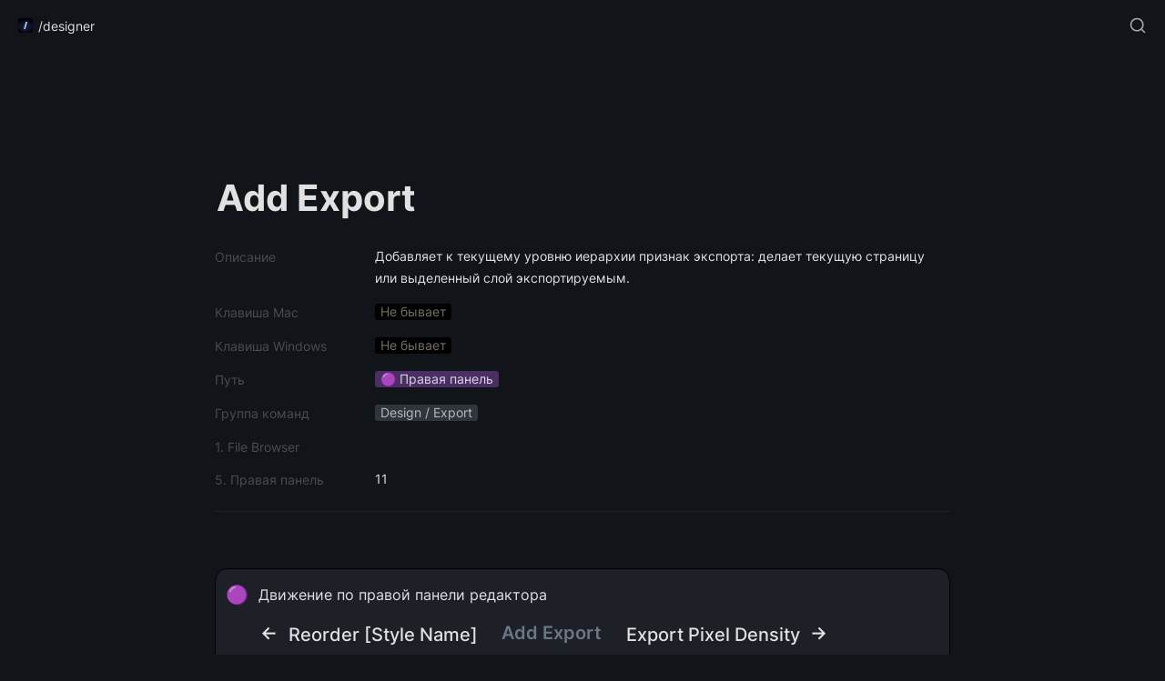

--- FILE ---
content_type: text/html; charset=utf-8
request_url: https://slashdesigner.ru/f/toggle-export
body_size: 26327
content:
<!DOCTYPE html><html lang="ru" dir="ltr" class="theme-dark"><head><meta charSet="utf-8"/><link rel="preconnect" href="/" crossorigin=""/><meta name="viewport" content="width=device-width, initial-scale=1"/><link rel="preload" href="https://assets-v2.super.so/global/fonts/Inter/inter-v12-latin-ext_latin_cyrillic-ext_cyrillic-regular.woff2" as="font" crossorigin="anonymous" type="font/woff2"/><link rel="preload" href="https://assets-v2.super.so/global/fonts/Inter/inter-v12-latin-ext_latin_cyrillic-ext_cyrillic-500.woff2" as="font" crossorigin="anonymous" type="font/woff2"/><link rel="preload" href="https://assets-v2.super.so/global/fonts/Inter/inter-v12-latin-ext_latin_cyrillic-ext_cyrillic-600.woff2" as="font" crossorigin="anonymous" type="font/woff2"/><link rel="preload" href="https://assets-v2.super.so/global/fonts/Inter/inter-v12-latin-ext_latin_cyrillic-ext_cyrillic-700.woff2" as="font" crossorigin="anonymous" type="font/woff2"/><link rel="preload" as="image" imageSrcSet="https://images.spr.so/cdn-cgi/imagedelivery/j42No7y-dcokJuNgXeA0ig/3183b298-43ea-40ca-8451-b15055c423c6/s/w=1920,quality=90,fit=scale-down 1x"/><link rel="stylesheet" href="/_next/static/chunks/4057cc9dbcc744c0.css" data-precedence="next"/><link rel="preload" as="script" fetchPriority="low" href="/_next/static/chunks/ef7e1780489ef47b.js"/><script src="/_next/static/chunks/329c0e9c2897197b.js" async=""></script><script src="/_next/static/chunks/48b9427da8073be4.js" async=""></script><script src="/_next/static/chunks/c08b8935044855cc.js" async=""></script><script src="/_next/static/chunks/turbopack-a797a9dcefb3af65.js" async=""></script><script src="/_next/static/chunks/d96012bcfc98706a.js" async=""></script><script src="/_next/static/chunks/963c71eec1d89c3f.js" async=""></script><script src="/_next/static/chunks/f051bbd12aec0cc1.js" async=""></script><script src="/_next/static/chunks/81e796a7b8c3a175.js" async=""></script><script src="/_next/static/chunks/6233886336808895.js" async=""></script><script src="/_next/static/chunks/d0383f817159b1cf.js" async=""></script><script src="/_next/static/chunks/c020afdb26b53a60.js" async=""></script><script src="/_next/static/chunks/7f22801e85c972ca.js" async=""></script><script src="/_next/static/chunks/1b70408e1ee0ede3.js" async=""></script><script src="/_next/static/chunks/ee5c4fc589f91413.js" async=""></script><script src="/_next/static/chunks/8d3945c9ea1274d1.js" async=""></script><script src="/_next/static/chunks/398f78cbac628ac1.js" async=""></script><link rel="preload" href="/styles/static.css" as="style"/><link rel="preload" href="/styles/notion.css" as="style"/><link rel="preload" href="/styles/super.css" as="style"/><link rel="preload" href="/_next/static/chunks/45faf3b4dec6ec88.js" as="script" fetchPriority="low"/><link rel="icon" href="https://assets.super.so/83bfff20-a177-485b-a5ba-afe3fc16ebf6/uploads/favicon/ba3ec31f-1f47-4338-984c-a1784b99ae63.png"/><link rel="preload" href="https://assets-v2.super.so/global/fonts/Inter/inter-v12-latin-ext_latin_cyrillic-ext_cyrillic-regular.woff2" crossorigin="anonymous" as="font" type="font/woff2"/><link rel="preload" href="https://assets-v2.super.so/global/fonts/Inter/inter-v12-latin-ext_latin_cyrillic-ext_cyrillic-500.woff2" crossorigin="anonymous" as="font" type="font/woff2"/><link rel="preload" href="https://assets-v2.super.so/global/fonts/Inter/inter-v12-latin-ext_latin_cyrillic-ext_cyrillic-600.woff2" crossorigin="anonymous" as="font" type="font/woff2"/><link rel="preload" href="https://assets-v2.super.so/global/fonts/Inter/inter-v12-latin-ext_latin_cyrillic-ext_cyrillic-700.woff2" crossorigin="anonymous" as="font" type="font/woff2"/><meta name="yandex-verification" content="a6ff20a9e4b4fc1f"/><title>Add Export</title><meta name="generator" content="Super"/><meta name="robots" content="index, follow"/><meta property="og:title" content="Add Export"/><meta property="og:url" content="https://slashdesigner.ru/f/toggle-export"/><meta property="og:site_name" content="Add Export"/><meta property="og:locale" content="en-US"/><meta property="og:type" content="website"/><meta name="twitter:card" content="summary_large_image"/><meta name="twitter:title" content="Add Export"/><script>
    const html = document.getElementsByTagName("html")[0];
    try {
      const colorPreference = localStorage
        ? localStorage.getItem("color-preference")
        : null;

      if (true) {
        html.classList.remove("theme-dark");
      }
      
      if (false && colorPreference && html) {
        html.classList.add("theme-" + colorPreference);
      } else {
        html.classList.add("theme-dark");
      }
    } catch (e) {
      console.log('ERROR themeEffect', e)
      html.classList.add("theme-dark");
    }
</script><style>
      @font-face {
        font-family: "Inter";
        font-style: normal;
font-display: swap;
        font-weight: 400;
        src: url("https://assets-v2.super.so/global/fonts/Inter/inter-v12-latin-ext_latin_cyrillic-ext_cyrillic-regular.eot"); /* IE9 Compat Modes */
        
          src: local(""),
            url("https://assets-v2.super.so/global/fonts/Inter/inter-v12-latin-ext_latin_cyrillic-ext_cyrillic-regular.eot?#iefix")
            format("embedded-opentype"),
            /* IE6-IE8 */
            url("https://assets-v2.super.so/global/fonts/Inter/inter-v12-latin-ext_latin_cyrillic-ext_cyrillic-regular.woff2")
            format("woff2"),
            /* Super Modern Browsers */
            url("https://assets-v2.super.so/global/fonts/Inter/inter-v12-latin-ext_latin_cyrillic-ext_cyrillic-regular.woff")
            format("woff"),
            /* Modern Browsers */
            url("https://assets-v2.super.so/global/fonts/Inter/inter-v12-latin-ext_latin_cyrillic-ext_cyrillic-regular.ttf")
            format("truetype"),
            /* Safari, Android, iOS */
            url("https://assets-v2.super.so/global/fonts/Inter/inter-v12-latin-ext_latin_cyrillic-ext_cyrillic-regular.svg#Inter")
            format("svg"); /* Legacy iOS */
        
      }
    
      @font-face {
        font-family: "Inter";
        font-style: normal;
font-display: swap;
        font-weight: 500;
        src: url("https://assets-v2.super.so/global/fonts/Inter/inter-v12-latin-ext_latin_cyrillic-ext_cyrillic-500.eot"); /* IE9 Compat Modes */
        
          src: local(""),
            url("https://assets-v2.super.so/global/fonts/Inter/inter-v12-latin-ext_latin_cyrillic-ext_cyrillic-500.eot?#iefix")
            format("embedded-opentype"),
            /* IE6-IE8 */
            url("https://assets-v2.super.so/global/fonts/Inter/inter-v12-latin-ext_latin_cyrillic-ext_cyrillic-500.woff2")
            format("woff2"),
            /* Super Modern Browsers */
            url("https://assets-v2.super.so/global/fonts/Inter/inter-v12-latin-ext_latin_cyrillic-ext_cyrillic-500.woff")
            format("woff"),
            /* Modern Browsers */
            url("https://assets-v2.super.so/global/fonts/Inter/inter-v12-latin-ext_latin_cyrillic-ext_cyrillic-500.ttf")
            format("truetype"),
            /* Safari, Android, iOS */
            url("https://assets-v2.super.so/global/fonts/Inter/inter-v12-latin-ext_latin_cyrillic-ext_cyrillic-500.svg#Inter")
            format("svg"); /* Legacy iOS */
        
      }
    
      @font-face {
        font-family: "Inter";
        font-style: normal;
font-display: swap;
        font-weight: 600;
        src: url("https://assets-v2.super.so/global/fonts/Inter/inter-v12-latin-ext_latin_cyrillic-ext_cyrillic-600.eot"); /* IE9 Compat Modes */
        
          src: local(""),
            url("https://assets-v2.super.so/global/fonts/Inter/inter-v12-latin-ext_latin_cyrillic-ext_cyrillic-600.eot?#iefix")
            format("embedded-opentype"),
            /* IE6-IE8 */
            url("https://assets-v2.super.so/global/fonts/Inter/inter-v12-latin-ext_latin_cyrillic-ext_cyrillic-600.woff2")
            format("woff2"),
            /* Super Modern Browsers */
            url("https://assets-v2.super.so/global/fonts/Inter/inter-v12-latin-ext_latin_cyrillic-ext_cyrillic-600.woff")
            format("woff"),
            /* Modern Browsers */
            url("https://assets-v2.super.so/global/fonts/Inter/inter-v12-latin-ext_latin_cyrillic-ext_cyrillic-600.ttf")
            format("truetype"),
            /* Safari, Android, iOS */
            url("https://assets-v2.super.so/global/fonts/Inter/inter-v12-latin-ext_latin_cyrillic-ext_cyrillic-600.svg#Inter")
            format("svg"); /* Legacy iOS */
        
      }
    
      @font-face {
        font-family: "Inter";
        font-style: normal;
font-display: swap;
        font-weight: 700;
        src: url("https://assets-v2.super.so/global/fonts/Inter/inter-v12-latin-ext_latin_cyrillic-ext_cyrillic-700.eot"); /* IE9 Compat Modes */
        
          src: local(""),
            url("https://assets-v2.super.so/global/fonts/Inter/inter-v12-latin-ext_latin_cyrillic-ext_cyrillic-700.eot?#iefix")
            format("embedded-opentype"),
            /* IE6-IE8 */
            url("https://assets-v2.super.so/global/fonts/Inter/inter-v12-latin-ext_latin_cyrillic-ext_cyrillic-700.woff2")
            format("woff2"),
            /* Super Modern Browsers */
            url("https://assets-v2.super.so/global/fonts/Inter/inter-v12-latin-ext_latin_cyrillic-ext_cyrillic-700.woff")
            format("woff"),
            /* Modern Browsers */
            url("https://assets-v2.super.so/global/fonts/Inter/inter-v12-latin-ext_latin_cyrillic-ext_cyrillic-700.ttf")
            format("truetype"),
            /* Safari, Android, iOS */
            url("https://assets-v2.super.so/global/fonts/Inter/inter-v12-latin-ext_latin_cyrillic-ext_cyrillic-700.svg#Inter")
            format("svg"); /* Legacy iOS */
        
      }
    
      @font-face {
        font-family: "Inter-fallback";
        size-adjust: 107%;
        ascent-override: 90%;
        src: local("Arial");
      }
    </style><link rel="stylesheet" href="/styles/static.css"/><link rel="stylesheet" href="/styles/notion.css"/><link rel="stylesheet" href="/styles/super.css"/><script type="text/javascript">
   (function(m,e,t,r,i,k,a){m[i]=m[i]||function(){(m[i].a=m[i].a||[]).push(arguments)};
   m[i].l=1*new Date();k=e.createElement(t),a=e.getElementsByTagName(t)[0],k.async=1,k.src=r,a.parentNode.insertBefore(k,a)})
   (window, document, "script", "https://mc.yandex.ru/metrika/tag.js", "ym");

   ym(72668503, "init", {
        clickmap:true,
        trackLinks:true,
        accurateTrackBounce:true,
        webvisor:true
   });
</script><noscript><div><img src="https://mc.yandex.ru/watch/72668503" style="position:absolute;left:-9999px" alt=""/></div></noscript><script src="/_next/static/chunks/a6dad97d9634a72d.js" noModule=""></script></head><body><div hidden=""><!--$--><!--/$--></div><div class="super-root"><div class="super-content-wrapper"><main id="page-f-toggle-export" class="super-content page__f-toggle-export parent-page__f"><nav class="notion-navbar"><div class="notion-navbar__content"><div class="notion-breadcrumb"><a id="block-290a0fc5643b4873910f48b24a1e0e4f" href="/" class="notion-link notion-breadcrumb__item single has-icon" data-server-link="true" data-link-uri="/"><span data-full-size="https://images.spr.so/cdn-cgi/imagedelivery/j42No7y-dcokJuNgXeA0ig/3183b298-43ea-40ca-8451-b15055c423c6/s/public" data-lightbox-src="https://images.spr.so/cdn-cgi/imagedelivery/j42No7y-dcokJuNgXeA0ig/3183b298-43ea-40ca-8451-b15055c423c6/s/public" style="display:contents"><img alt="/designer" width="16" height="16" decoding="async" data-nimg="1" class="notion-breadcrumb__icon" style="color:transparent" srcSet="https://images.spr.so/cdn-cgi/imagedelivery/j42No7y-dcokJuNgXeA0ig/3183b298-43ea-40ca-8451-b15055c423c6/s/w=1920,quality=90,fit=scale-down 1x" src="https://images.spr.so/cdn-cgi/imagedelivery/j42No7y-dcokJuNgXeA0ig/3183b298-43ea-40ca-8451-b15055c423c6/s/w=1920,quality=90,fit=scale-down"/></span><div class="notion-navbar__title notion-breadcrumb__title">/designer</div></a></div><div class="notion-navbar__actions"><div class="notion-navbar__button notion-navbar__search"><!--$--><svg xmlns="http://www.w3.org/2000/svg" width="20" height="20" viewBox="0 0 24 24" fill="none" stroke="currentColor" stroke-width="2" stroke-linecap="round" stroke-linejoin="round" class="lucide lucide-search " type="Search"><circle cx="11" cy="11" r="8"></circle><path d="m21 21-4.3-4.3"></path></svg><!--/$--></div></div></div></nav><div class="notion-header page"><div class="notion-header__cover no-cover no-icon"></div><div class="notion-header__content max-width no-cover no-icon"><div class="notion-header__title-wrapper"><h1 class="notion-header__title">Add Export</h1></div></div></div><article id="block-f-toggle-export" class="notion-root max-width"><div class="notion-page__properties"><div class="notion-page__property"><div class="notion-page__property-name-wrapper"><div class="notion-page__property-name"><span>Описание</span></div></div><p class="notion-property notion-property__text property-66437675 notion-semantic-string">Добавляет к текущему уровню иерархии признак экспорта: делает текущую страницу или выделенный слой экспортируемым.</p></div><div class="notion-page__property"><div class="notion-page__property-name-wrapper"><div class="notion-page__property-name"><span>Клавиша Mac</span></div></div><div class="notion-property notion-property__select wrap property-3f635652"><span class="notion-pill pill-default first">Не бывает</span></div></div><div class="notion-page__property"><div class="notion-page__property-name-wrapper"><div class="notion-page__property-name"><span>Клавиша Windows</span></div></div><div class="notion-property notion-property__select wrap property-516d6a7e"><span class="notion-pill pill-default first">Не бывает</span></div></div><div class="notion-page__property"><div class="notion-page__property-name-wrapper"><div class="notion-page__property-name"><span>Путь</span></div></div><div class="notion-property notion-property__select wrap property-6e3c687a"><span class="notion-pill pill-purple first">🟣  Правая панель</span></div></div><div class="notion-page__property"><div class="notion-page__property-name-wrapper"><div class="notion-page__property-name"><span>Группа команд</span></div></div><div class="notion-property notion-property__select wrap property-6f60684c"><span class="notion-pill pill-gray first">Design /  Export</span></div></div><div class="notion-page__property"><div class="notion-page__property-name-wrapper"><div class="notion-page__property-name"><span>1. File Browser</span></div></div></div><div class="notion-page__property"><div class="notion-page__property-name-wrapper"><div class="notion-page__property-name"><span>5. Правая панель</span></div></div><div class="notion-property notion-property__number property-4049447a notion-semantic-string">11</div></div><div id="block-root-divider" class="notion-divider"></div></div><div id="block-e98d633820bd4ff7987d8a8ebb597234" class="notion-text"></div><div id="block-d3a51b01862848f3b464b2cccf98f652" class="notion-callout bg-gray-light border"><div class="notion-callout__icon"><span class="notion-icon text" style="width:20px;height:20px;font-size:20px;fill:var(--color-text-default-light)">🟣</span></div><div class="notion-callout__content"><span class="notion-semantic-string">Движение по правой панели редактора</span><span class="notion-heading__anchor" id="670b5348a66649ad9fb222b63af66f52"></span><h3 id="block-670b5348a66649ad9fb222b63af66f52" class="notion-heading notion-semantic-string">← <a href="/f/reorder-style-name" class="notion-page resource" data-server-link="true" data-link-uri="/f/reorder-style-name"><span class="notion-page__icon"><svg class="notion-icon notion-icon__page" viewBox="0 0 16 16" width="18" height="18" style="width:20px;height:20px;font-size:20px;fill:var(--color-text-default-light)"><path d="M4.35645 15.4678H11.6367C13.0996 15.4678 13.8584 14.6953 13.8584 13.2256V7.02539C13.8584 6.0752 13.7354 5.6377 13.1406 5.03613L9.55176 1.38574C8.97754 0.804688 8.50586 0.667969 7.65137 0.667969H4.35645C2.89355 0.667969 2.13477 1.44043 2.13477 2.91016V13.2256C2.13477 14.7021 2.89355 15.4678 4.35645 15.4678ZM4.46582 14.1279C3.80273 14.1279 3.47461 13.7793 3.47461 13.1436V2.99219C3.47461 2.36328 3.80273 2.00781 4.46582 2.00781H7.37793V5.75391C7.37793 6.73145 7.86328 7.20312 8.83398 7.20312H12.5186V13.1436C12.5186 13.7793 12.1836 14.1279 11.5205 14.1279H4.46582ZM8.95703 6.02734C8.67676 6.02734 8.56055 5.9043 8.56055 5.62402V2.19238L12.334 6.02734H8.95703ZM10.4336 9.00098H5.42969C5.16992 9.00098 4.98535 9.19238 4.98535 9.43164C4.98535 9.67773 5.16992 9.86914 5.42969 9.86914H10.4336C10.6797 9.86914 10.8643 9.67773 10.8643 9.43164C10.8643 9.19238 10.6797 9.00098 10.4336 9.00098ZM10.4336 11.2979H5.42969C5.16992 11.2979 4.98535 11.4893 4.98535 11.7354C4.98535 11.9746 5.16992 12.1592 5.42969 12.1592H10.4336C10.6797 12.1592 10.8643 11.9746 10.8643 11.7354C10.8643 11.4893 10.6797 11.2979 10.4336 11.2979Z"></path></svg></span><span class="notion-page__title notion-semantic-string">Reorder [Style Name]</span></a>    <!-- --><span class="highlighted-color color-gray">Add Export</span>    <!-- --><a href="/f/export-pixel-density" class="notion-page resource" data-server-link="true" data-link-uri="/f/export-pixel-density"><span class="notion-page__icon"><svg class="notion-icon notion-icon__page" viewBox="0 0 16 16" width="18" height="18" style="width:20px;height:20px;font-size:20px;fill:var(--color-text-default-light)"><path d="M4.35645 15.4678H11.6367C13.0996 15.4678 13.8584 14.6953 13.8584 13.2256V7.02539C13.8584 6.0752 13.7354 5.6377 13.1406 5.03613L9.55176 1.38574C8.97754 0.804688 8.50586 0.667969 7.65137 0.667969H4.35645C2.89355 0.667969 2.13477 1.44043 2.13477 2.91016V13.2256C2.13477 14.7021 2.89355 15.4678 4.35645 15.4678ZM4.46582 14.1279C3.80273 14.1279 3.47461 13.7793 3.47461 13.1436V2.99219C3.47461 2.36328 3.80273 2.00781 4.46582 2.00781H7.37793V5.75391C7.37793 6.73145 7.86328 7.20312 8.83398 7.20312H12.5186V13.1436C12.5186 13.7793 12.1836 14.1279 11.5205 14.1279H4.46582ZM8.95703 6.02734C8.67676 6.02734 8.56055 5.9043 8.56055 5.62402V2.19238L12.334 6.02734H8.95703ZM10.4336 9.00098H5.42969C5.16992 9.00098 4.98535 9.19238 4.98535 9.43164C4.98535 9.67773 5.16992 9.86914 5.42969 9.86914H10.4336C10.6797 9.86914 10.8643 9.67773 10.8643 9.43164C10.8643 9.19238 10.6797 9.00098 10.4336 9.00098ZM10.4336 11.2979H5.42969C5.16992 11.2979 4.98535 11.4893 4.98535 11.7354C4.98535 11.9746 5.16992 12.1592 5.42969 12.1592H10.4336C10.6797 12.1592 10.8643 11.9746 10.8643 11.7354C10.8643 11.4893 10.6797 11.2979 10.4336 11.2979Z"></path></svg></span><span class="notion-page__title notion-semantic-string">Export Pixel Density</span></a> →<!-- --></h3></div></div><div id="block-9e166c2db8c946eea872961a85f68b4c" class="notion-text"></div><div id="block-b16efddc90a44fc4ae101cea8fcbd9a4" class="notion-divider"></div><p id="block-810a0a09f1da4221be139d8d8fb5fbcc" class="notion-text color-gray notion-text__content notion-semantic-string"><a href="/" class="notion-page resource" data-server-link="true" data-link-uri="/290a0fc5643b4873910f48b24a1e0e4f"><span class="notion-page__icon"><span data-full-size="https://images.spr.so/cdn-cgi/imagedelivery/j42No7y-dcokJuNgXeA0ig/3183b298-43ea-40ca-8451-b15055c423c6/s/public" data-lightbox-src="https://images.spr.so/cdn-cgi/imagedelivery/j42No7y-dcokJuNgXeA0ig/3183b298-43ea-40ca-8451-b15055c423c6/s/public" style="display:contents"><img alt="/designer" loading="lazy" decoding="async" data-nimg="fill" class="notion-icon" style="position:absolute;height:100%;width:100%;left:0;top:0;right:0;bottom:0;object-fit:cover;object-position:center;color:transparent" sizes="60px" srcSet="https://images.spr.so/cdn-cgi/imagedelivery/j42No7y-dcokJuNgXeA0ig/3183b298-43ea-40ca-8451-b15055c423c6/s/w=1920,quality=90,fit=scale-down 32w, https://images.spr.so/cdn-cgi/imagedelivery/j42No7y-dcokJuNgXeA0ig/3183b298-43ea-40ca-8451-b15055c423c6/s/w=1920,quality=90,fit=scale-down 48w, https://images.spr.so/cdn-cgi/imagedelivery/j42No7y-dcokJuNgXeA0ig/3183b298-43ea-40ca-8451-b15055c423c6/s/w=1920,quality=90,fit=scale-down 64w, https://images.spr.so/cdn-cgi/imagedelivery/j42No7y-dcokJuNgXeA0ig/3183b298-43ea-40ca-8451-b15055c423c6/s/w=1920,quality=90,fit=scale-down 96w, https://images.spr.so/cdn-cgi/imagedelivery/j42No7y-dcokJuNgXeA0ig/3183b298-43ea-40ca-8451-b15055c423c6/s/w=1920,quality=90,fit=scale-down 128w, https://images.spr.so/cdn-cgi/imagedelivery/j42No7y-dcokJuNgXeA0ig/3183b298-43ea-40ca-8451-b15055c423c6/s/w=1920,quality=90,fit=scale-down 256w, https://images.spr.so/cdn-cgi/imagedelivery/j42No7y-dcokJuNgXeA0ig/3183b298-43ea-40ca-8451-b15055c423c6/s/w=1920,quality=90,fit=scale-down 384w, https://images.spr.so/cdn-cgi/imagedelivery/j42No7y-dcokJuNgXeA0ig/3183b298-43ea-40ca-8451-b15055c423c6/s/w=1920,quality=90,fit=scale-down 640w, https://images.spr.so/cdn-cgi/imagedelivery/j42No7y-dcokJuNgXeA0ig/3183b298-43ea-40ca-8451-b15055c423c6/s/w=1920,quality=90,fit=scale-down 750w, https://images.spr.so/cdn-cgi/imagedelivery/j42No7y-dcokJuNgXeA0ig/3183b298-43ea-40ca-8451-b15055c423c6/s/w=1920,quality=90,fit=scale-down 828w, https://images.spr.so/cdn-cgi/imagedelivery/j42No7y-dcokJuNgXeA0ig/3183b298-43ea-40ca-8451-b15055c423c6/s/w=1920,quality=90,fit=scale-down 1080w, https://images.spr.so/cdn-cgi/imagedelivery/j42No7y-dcokJuNgXeA0ig/3183b298-43ea-40ca-8451-b15055c423c6/s/w=1920,quality=90,fit=scale-down 1200w, https://images.spr.so/cdn-cgi/imagedelivery/j42No7y-dcokJuNgXeA0ig/3183b298-43ea-40ca-8451-b15055c423c6/s/w=1920,quality=90,fit=scale-down 1920w, https://images.spr.so/cdn-cgi/imagedelivery/j42No7y-dcokJuNgXeA0ig/3183b298-43ea-40ca-8451-b15055c423c6/s/w=1920,quality=90,fit=scale-down 2048w, https://images.spr.so/cdn-cgi/imagedelivery/j42No7y-dcokJuNgXeA0ig/3183b298-43ea-40ca-8451-b15055c423c6/s/w=1920,quality=90,fit=scale-down 3840w" src="https://images.spr.so/cdn-cgi/imagedelivery/j42No7y-dcokJuNgXeA0ig/3183b298-43ea-40ca-8451-b15055c423c6/s/w=1920,quality=90,fit=scale-down"/></span></span><span class="notion-page__title notion-semantic-string">/designer</span></a> — образовательный <a href="http://t.me/slashdesigner" class="notion-link link" data-server-link="true" data-link-uri="http://t.me/slashdesigner">телеграм-канал</a> о продуктовом дизайне и инструментах для него, о карьере дизайнера и эмиграции. Опечатки и обратную связь → <a href="http://t.me/okunev" class="notion-link link" data-server-link="true" data-link-uri="http://t.me/okunev">@okunev</a></p></article></main><style>
    html {
      font-size: 16px;
    }

    
  </style><!--$--><!--/$--></div></div><style>
  
    html.theme-dark {
      /* Gray */
      --gray-h: 211;
      --gray-s: 10%;
      --gray-l: 47%;
      --color-gray: hsl(var(--gray-h), var(--gray-s), var(--gray-l));
      --color-text-gray: var(--color-gray);
      --color-bg-gray: hsl(
        var(--gray-h),
        var(--gray-s),
        0.5%
      );
      --color-bg-gray-light: hsl(
        var(--gray-h),
        var(--gray-s),
        0.5%
      );
      --color-pill-gray: hsl(
        var(--gray-h),
        var(--gray-s),
        21%
      );
      --color-pill-text-gray: hsl(
        var(--gray-h),
        var(--gray-s),
        calc(var(--gray-l) + 26%)
      );
      --color-bg-form-btn-gray: #A7A39A;

      /* Brown */
      --brown-h: 18;
      --brown-s: 35%;
      --brown-l: 58%;
      --color-brown: hsl(var(--brown-h), var(--brown-s), var(--brown-l));
      --color-text-brown: var(--color-brown);
      --color-bg-brown: hsl(
        var(--brown-h),
        calc(var(--brown-s) - 7%),
        22%
      );
      --color-bg-brown-light: hsl(
        calc(var(--brown-h) - 2),
        calc(var(--brown-s) - 22%),
        16%
      );
      --color-pill-brown: hsl(
        var(--brown-h),
        calc(var(--brown-s) + 2%),
        27%
      );
      --color-pill-text-brown: hsl(
        var(--brown-h),
        calc(var(--brown-s) - 21%),
        calc(var(--brown-l) + 33%)
      );
      --color-bg-form-btn-brown: #9A6851;

      /* Orange */
      --orange-h: 25;
      --orange-s: 100%;
      --orange-l: 59%;
      --color-orange: hsl(
        var(--orange-h),
        var(--orange-s),
        var(--orange-l)
      );
      --color-text-orange: var(--color-orange);
      --color-bg-orange: hsl(
        var(--orange-h),
        calc(var(--orange-s) - 10%),
        31%
      );
      --color-bg-orange-light: hsl(
        var(--orange-h),
        calc(var(--orange-s) - 30%),
        23%
      );
      --color-pill-orange: hsl(
        var(--orange-h),
        calc(var(--orange-s) + 9%),
        38%
      );
      --color-pill-text-orange: hsl(
        var(--orange-h),
        calc(var(--orange-s) - 23%),
        calc(var(--orange-l) + 33%)
      );
      --color-bg-form-btn-orange: #D9730D;

      /* Yellow */
      --yellow-h: 38;
      --yellow-s: 54%;
      --yellow-l: 54%;
      --color-yellow: hsl(
        var(--yellow-h),
        var(--yellow-s),
        var(--yellow-l)
      );
      --color-text-yellow: var(--color-yellow);
      --color-bg-yellow: hsl(
        var(--yellow-h),
        calc(var(--yellow-s) - 18%),
        25%
      );
      --color-bg-yellow-light: hsl(
        var(--yellow-h),
        calc(var(--yellow-s) - 24%),
        17%
      );
      --color-pill-yellow: hsl(
        calc(var(--yellow-h) - 1),
        calc(var(--yellow-s) + 2%),
        35%
      );
      --color-pill-text-yellow: hsl(
        var(--yellow-h),
        calc(var(--yellow-s) - 28%),
        calc(var(--yellow-l) + 33%)
      );
      --color-bg-form-btn-yellow: #CA922F;

      /* Green */
      --green-h: 122;
      --green-s: 61%;
      --green-l: 51%;
      --color-green: hsl(var(--green-h), var(--green-s), var(--green-l));
      --color-text-green: var(--color-green);
      --color-bg-green: hsl(
        calc(var(--green-h) + 3),
        calc(var(--green-s) - 6%),
        23%
      );
      --color-bg-green-light: hsl(
        var(--green-h),
        calc(var(--green-s) - 20%),
        19%
      );
      --color-pill-green: hsl(
        calc(var(--green-h) + 1),
        calc(var(--green-s) + 3%),
        30%
      );
      --color-pill-text-green: hsl(
        var(--green-h),
        calc(var(--green-s) - 20%),
        calc(var(--green-l) + 38%)
      );
      --color-bg-form-btn-green: #448361;

      /* Blue */
      --blue-h: 217;
      --blue-s: 88%;
      --blue-l: 55%;
      --color-blue: hsl(var(--blue-h), var(--blue-s), var(--blue-l));
      --color-text-blue: var(--color-blue);
      --color-bg-blue: hsl(
        calc(var(--blue-h) - 16),
        calc(var(--blue-s) + 9%),
        16%
      );
      --color-bg-blue-light: hsl(
        calc(var(--blue-h) + 16),
        calc(var(--blue-s) - 27%),
        12%
      );
      --color-pill-blue: hsl(
        calc(var(--blue-h) - 3),
        calc(var(--blue-s) - 6%),
        26%
      );
      --color-pill-text-blue: hsl(
        calc(var(--blue-h) - 5),
        calc(var(--blue-s) - 32%),
        calc(var(--blue-l) + 28%)
      );
      --color-bg-form-btn-blue: #327DA9;

      /* Purple */
      --purple-h: 270;
      --purple-s: 55%;
      --purple-l: 62%;
      --color-purple: hsl(
        var(--purple-h),
        var(--purple-s),
        var(--purple-l)
      );
      --color-text-purple: var(--color-purple);
      --color-bg-purple: hsl(
        calc(var(--purple-h) + 2),
        calc(var(--purple-s) - 31%),
        23%
      );
      --color-bg-purple-light: hsl(
        calc(var(--purple-h) + 5),
        calc(var(--purple-s) - 40%),
        17%
      );
      --color-pill-purple: hsl(
        var(--purple-h),
        calc(var(--purple-s) - 19%),
        29%
      );
      --color-pill-text-purple: hsl(
        calc(var(--purple-h) - 3),
        calc(var(--purple-s) - 40%),
        calc(var(--purple-l) + 24%)
      );
      --color-bg-form-btn-purple: #8F64AF;

      /* Pink */
      --pink-h: 329;
      --pink-s: 100%;
      --pink-l: 65%;
      --color-pink: hsl(var(--pink-h), var(--pink-s), var(--pink-l));
      --color-text-pink: var(--color-pink);
      --color-bg-pink: hsl(
        calc(var(--pink-h) + 3),
        calc(var(--pink-s) - 29%),
        31%
      );
      --color-bg-pink-light: hsl(
        calc(var(--pink-h) + 5),
        calc(var(--pink-s) - 40%),
        23%
      );
      --color-pill-pink: hsl(
        calc(var(--pink-h) - 2),
        calc(var(--pink-s) - 21%),
        37%
      );
      --color-pill-text-pink: hsl(
        calc(var(--pink-h) + 4),
        calc(var(--pink-s) - 41%),
        calc(var(--pink-l) + 28%)
      );
      --color-bg-form-btn-pink: #C24C8B;

      /* Red */
      --red-h: 6;
      --red-s: 73%;
      --red-l: 57%;
      --color-red: hsl(var(--red-h), var(--red-s), var(--red-l));
      --color-text-red: var(--color-red);
      --color-bg-red: hsl(
        calc(var(--red-h) + 5),
        calc(var(--red-s) - 37%),
        21%
      );
      --color-bg-red-light: hsl(
        calc(var(--red-h) + 5),
        calc(var(--red-s) - 56%),
        14%
      );
      --color-pill-red: hsl(
        calc(var(--red-h) + 5),
        calc(var(--red-s) - 30%),
        28%
      );
      --color-pill-text-red: hsl(
        calc(var(--red-h) + 7),
        calc(var(--red-s) - 50%),
        calc(var(--red-l) + 24%)
      );
      --color-bg-form-btn-red: #D44E49;

      /*Default*/
      --default-h: 45;
      --default-s: 8%;
      --default-l: 20%;
      --color-default: hsl(
        var(--default-h),
        var(--default-s),
        var(--default-l)
      );
      --color-pill-default: hsl(
        var(--default-h),
        var(--default-s),
        -19%
      );
      --color-pill-text-default: hsl(
        var(--default-h),
        var(--default-s),
        calc(var(--default-l) + 23%)
      );
      --color-bg-form-btn-default: #55534E;

      /*Other*/
      --color-text-default: #e1e1e1;
      --color-text-default-light: #4c4b51;
      --color-bg-default: #111419;
      --color-border-default: #1c1e26;
      --color-border-dark: var(--color-border-default);
      --color-ui-hover-bg: #1c2027;
      --color-card-bg: #15181e;
      --color-card-bg-hover: #1c2027;
      --color-calendar-weekend-bg: #202020;
      --color-checkbox-bg: #156fff;
      --color-code-bg: rgba(135,131,120,.15);

      /*Scrollbar*/
      --scrollbar-background-color: #FAFAFA;
      --scrollbar-thumb-color: #C1C1C1;
      --scrollbar-border-color: #E8E8E8;

      /*Navbar*/
      --navbar-text-color: #e1e1e1;
      --navbar-list-item-hover: rgba(255,255,255,.2);
      --navbar-background-color: #111419;
      --navbar-background-color-hover: #202328;
      --navbar-button-text-color: #191919;
      --navbar-button-background-color: #e1e1e1;
      --navbar-menu-background-color: var(--navbar-background-color);
      --navbar-text-color-dark: #d2d2d2;

      /*Footer*/
      --footer-text-color: #e1e1e1;
      --footer-background-color: #191919;

      /*Sidebar*/
      --sidebar-text-color: #e1e1e1;
      --sidebar-cta-text-color: #e1e1e1;
      --sidebar-background-color: #191919;
      --sidebar-cta-background-color: #191919;
      --sidebar-border-color: #373737;
      --sidebar-background-color-hover: #262626;
      --sidebar-text-color-dark: #d2d2d2;
      --sidebar-cta-background-color-hover: #262626;
    }

    /* Calendar for dark mode */
    html.theme-dark .notion-collection-calendar__row {
      box-shadow: var(--color-border-default) -1px 0px 0px;
    }

    html.theme-dark .notion-collection-calendar__week-days {
      box-shadow: var(--color-border-default) 0px 1px 0px;
    }

    html.theme-dark .notion-collection-calendar__date {
      border-right: 1px solid var(--color-border-default);
      border-bottom: 1px solid var(--color-border-default);
    }

    
  /**
   * One Dark theme for prism.js
   * Based on Atom's One Dark theme: https://github.com/atom/atom/tree/master/packages/one-dark-syntax
   */

  /**
   * One Dark colours (accurate as of commit 8ae45ca on 6 Sep 2018)
   * From colors.less
   * --mono-1: hsl(220, 14%, 71%);
   * --mono-2: hsl(220, 9%, 55%);
   * --mono-3: hsl(220, 10%, 40%);
   * --hue-1: hsl(187, 47%, 55%);
   * --hue-2: hsl(207, 82%, 66%);
   * --hue-3: hsl(286, 60%, 67%);
   * --hue-4: hsl(95, 38%, 62%);
   * --hue-5: hsl(355, 65%, 65%);
   * --hue-5-2: hsl(5, 48%, 51%);
   * --hue-6: hsl(29, 54%, 61%);
   * --hue-6-2: hsl(39, 67%, 69%);
   * --syntax-fg: hsl(220, 14%, 71%);
   * --syntax-bg: hsl(220, 13%, 18%);
   * --syntax-gutter: hsl(220, 14%, 45%);
   * --syntax-guide: hsla(220, 14%, 71%, 0.15);
   * --syntax-accent: hsl(220, 100%, 66%);
   * From syntax-variables.less
   * --syntax-selection-color: hsl(220, 13%, 28%);
   * --syntax-gutter-background-color-selected: hsl(220, 13%, 26%);
   * --syntax-cursor-line: hsla(220, 100%, 80%, 0.04);
   */

  html.theme-dark code[class*="language-"],
  html.theme-dark pre[class*="language-"] {
    background: hsl(220, 13%, 18%);
    color: hsl(220, 14%, 71%);
    text-shadow: 0 1px rgba(0, 0, 0, 0.3);
    font-family: "Fira Code", "Fira Mono", Menlo, Consolas, "DejaVu Sans Mono", monospace;
    direction: ltr;
    text-align: left;
    white-space: pre;
    word-spacing: normal;
    word-break: normal;
    line-height: 1.5;
    -moz-tab-size: 2;
    -o-tab-size: 2;
    tab-size: 2;
    -webkit-hyphens: none;
    -moz-hyphens: none;
    -ms-hyphens: none;
    hyphens: none;
  }

  /* Selection */
  html.theme-dark code[class*="language-"]::-moz-selection,
  html.theme-dark code[class*="language-"] *::-moz-selection,
  html.theme-dark pre[class*="language-"] *::-moz-selection {
    background: hsl(220, 13%, 28%);
    color: inherit;
    text-shadow: none;
  }

  html.theme-dark code[class*="language-"]::selection,
  html.theme-dark code[class*="language-"] *::selection,
  html.theme-dark pre[class*="language-"] *::selection {
    background: hsl(220, 13%, 28%);
    color: inherit;
    text-shadow: none;
  }

  /* Code blocks */
  html.theme-dark pre[class*="language-"] {
    padding: 1em;
    margin: 0.5em 0;
    overflow: auto;
    border-radius: 0.3em;
  }

  /* Inline code */
  html.theme-dark :not(pre) > code[class*="language-"] {
    padding: 0.2em 0.3em;
    border-radius: 0.3em;
    white-space: normal;
  }

  /* Print */
  @media print {
    html.theme-dark code[class*="language-"],
    html.theme-dark pre[class*="language-"] {
      text-shadow: none;
    }
  }

  html.theme-dark .token.comment,
  html.theme-dark .token.prolog,
  html.theme-dark .token.cdata {
    color: hsl(220, 10%, 40%);
  }

  html.theme-dark .token.doctype,
  html.theme-dark .token.punctuation,
  html.theme-dark .token.entity {
    color: hsl(220, 14%, 71%);
  }

  html.theme-dark .token.attr-name,
  html.theme-dark .token.class-name,
  html.theme-dark .token.boolean,
  html.theme-dark .token.constant,
  html.theme-dark .token.number,
  html.theme-dark .token.atrule {
    color: hsl(29, 54%, 61%);
  }

  html.theme-dark .token.keyword {
    color: hsl(286, 60%, 67%);
  }

  html.theme-dark .token.property,
  html.theme-dark .token.tag,
  html.theme-dark .token.symbol,
  html.theme-dark .token.deleted,
  html.theme-dark .token.important {
    color: hsl(355, 65%, 65%);
  }

  html.theme-dark .token.selector,
  html.theme-dark .token.string,
  html.theme-dark .token.char,
  html.theme-dark .token.builtin,
  html.theme-dark .token.inserted,
  html.theme-dark .token.regex,
  html.theme-dark .token.attr-value,
  html.theme-dark .token.attr-value > .token.punctuation {
    color: hsl(95, 38%, 62%);
  }

  html.theme-dark .token.variable,
  html.theme-dark .token.operator,
  html.theme-dark .token.function {
    color: hsl(207, 82%, 66%);
  }

  html.theme-dark .token.url {
    color: hsl(187, 47%, 55%);
  }

  /* HTML overrides */
  html.theme-dark .token.attr-value > .token.punctuation.attr-equals,
  html.theme-dark .token.special-attr > .token.attr-value > .token.value.css {
    color: hsl(220, 14%, 71%);
  }

  /* CSS overrides */
  html.theme-dark .language-css .token.selector {
    color: hsl(355, 65%, 65%);
  }

  html.theme-dark .language-css .token.property {
    color: hsl(220, 14%, 71%);
  }

  html.theme-dark .language-css .token.function,
  html.theme-dark .language-css .token.url > .token.function {
    color: hsl(187, 47%, 55%);
  }

  html.theme-dark .language-css .token.url > .token.string.url {
    color: hsl(95, 38%, 62%);
  }

  html.theme-dark .language-css .token.important,
  html.theme-dark .language-css .token.atrule .token.rule {
    color: hsl(286, 60%, 67%);
  }

  /* JS overrides */
  html.theme-dark .language-javascript .token.operator {
    color: hsl(286, 60%, 67%);
  }

  html.theme-dark .language-javascript .token.template-string > .token.interpolation > .token.interpolation-punctuation.punctuation {
    color: hsl(5, 48%, 51%);
  }

  /* JSON overrides */
  html.theme-dark .language-json .token.operator {
    color: hsl(220, 14%, 71%);
  }

  html.theme-dark .language-json .token.null.keyword {
    color: hsl(29, 54%, 61%);
  }

  /* MD overrides */
  html.theme-dark .language-markdown .token.url,
  html.theme-dark .language-markdown .token.url > .token.operator,
  html.theme-dark .language-markdown .token.url-reference.url > .token.string {
    color: hsl(220, 14%, 71%);
  }

  html.theme-dark .language-markdown .token.url > .token.content {
    color: hsl(207, 82%, 66%);
  }

  html.theme-dark .language-markdown .token.url > .token.url,
  html.theme-dark .language-markdown .token.url-reference.url {
    color: hsl(187, 47%, 55%);
  }

  html.theme-dark .language-markdown .token.blockquote.punctuation,
  html.theme-dark .language-markdown .token.hr.punctuation {
    color: hsl(220, 10%, 40%);
    font-style: italic;
  }

  html.theme-dark .language-markdown .token.code-snippet {
    color: hsl(95, 38%, 62%);
  }

  html.theme-dark .language-markdown .token.bold .token.content {
    color: hsl(29, 54%, 61%);
  }

  html.theme-dark .language-markdown .token.italic .token.content {
    color: hsl(286, 60%, 67%);
  }

  html.theme-dark .language-markdown .token.strike .token.content,
  html.theme-dark .language-markdown .token.strike .token.punctuation,
  html.theme-dark .language-markdown .token.list.punctuation,
  html.theme-dark .language-markdown .token.title.important > .token.punctuation {
    color: hsl(355, 65%, 65%);
  }

  /* General */
  html.theme-dark .token.bold {
    font-weight: bold;
  }

  html.theme-dark .token.comment,
  html.theme-dark .token.italic {
    font-style: italic;
  }

  html.theme-dark .token.entity {
    cursor: help;
  }

  html.theme-dark .token.namespace {
    opacity: 0.8;
  }

  /* Plugin overrides */
  /* Selectors should have higher specificity than those in the plugins' default stylesheets */

  /* Show Invisibles plugin overrides */
  html.theme-dark .token.token.tab:not(:empty):before,
  html.theme-dark .token.token.cr:before,
  html.theme-dark .token.token.lf:before,
  html.theme-dark .token.token.space:before {
    color: hsla(220, 14%, 71%, 0.15);
    text-shadow: none;
  }

  /* Toolbar plugin overrides */
  /* Space out all buttons and move them away from the right edge of the code block */
  html.theme-dark div.code-toolbar > .toolbar.toolbar > .toolbar-item {
    margin-right: 0.4em;
  }

  /* Styling the buttons */
  html.theme-dark div.code-toolbar > .toolbar.toolbar > .toolbar-item > button,
  html.theme-dark div.code-toolbar > .toolbar.toolbar > .toolbar-item > a,
  html.theme-dark div.code-toolbar > .toolbar.toolbar > .toolbar-item > span {
    background: hsl(220, 13%, 26%);
    color: hsl(220, 9%, 55%);
    padding: 0.1em 0.4em;
    border-radius: 0.3em;
  }

  html.theme-dark div.code-toolbar > .toolbar.toolbar > .toolbar-item > button:hover,
  html.theme-dark div.code-toolbar > .toolbar.toolbar > .toolbar-item > button:focus,
  html.theme-dark div.code-toolbar > .toolbar.toolbar > .toolbar-item > a:hover,
  html.theme-dark div.code-toolbar > .toolbar.toolbar > .toolbar-item > a:focus,
  html.theme-dark div.code-toolbar > .toolbar.toolbar > .toolbar-item > span:hover,
  html.theme-dark div.code-toolbar > .toolbar.toolbar > .toolbar-item > span:focus {
    background: hsl(220, 13%, 28%);
    color: hsl(220, 14%, 71%);
  }

  /* Line Highlight plugin overrides */
  /* The highlighted line itself */
  html.theme-dark .line-highlight.line-highlight {
    background: hsla(220, 100%, 80%, 0.04);
  }

  /* Default line numbers in Line Highlight plugin */
  html.theme-dark .line-highlight.line-highlight:before,
  html.theme-dark .line-highlight.line-highlight[data-end]:after {
    background: hsl(220, 13%, 26%);
    color: hsl(220, 14%, 71%);
    padding: 0.1em 0.6em;
    border-radius: 0.3em;
    box-shadow: 0 2px 0 0 rgba(0, 0, 0, 0.2); /* same as Toolbar plugin default */
  }

  /* Hovering over a linkable line number (in the gutter area) */
  /* Requires Line Numbers plugin as well */
  html.theme-dark pre[id].linkable-line-numbers.linkable-line-numbers span.line-numbers-rows > span:hover:before {
    background-color: hsla(220, 100%, 80%, 0.04);
  }

  /* Line Numbers and Command Line plugins overrides */
  /* Line separating gutter from coding area */
  html.theme-dark .line-numbers.line-numbers .line-numbers-rows,
  html.theme-dark .command-line .command-line-prompt {
    border-right-color: hsla(220, 14%, 71%, 0.15);
  }

  /* Stuff in the gutter */
  html.theme-dark .line-numbers .line-numbers-rows > span:before,
  html.theme-dark .command-line .command-line-prompt > span:before {
    color: hsl(220, 14%, 45%);
  }

  /* Match Braces plugin overrides */
  /* Note: Outline colour is inherited from the braces */
  html.theme-dark .rainbow-braces .token.token.punctuation.brace-level-1,
  html.theme-dark .rainbow-braces .token.token.punctuation.brace-level-5,
  html.theme-dark .rainbow-braces .token.token.punctuation.brace-level-9 {
    color: hsl(355, 65%, 65%);
  }

  html.theme-dark .rainbow-braces .token.token.punctuation.brace-level-2,
  html.theme-dark .rainbow-braces .token.token.punctuation.brace-level-6,
  html.theme-dark .rainbow-braces .token.token.punctuation.brace-level-10 {
    color: hsl(95, 38%, 62%);
  }

  html.theme-dark .rainbow-braces .token.token.punctuation.brace-level-3,
  html.theme-dark .rainbow-braces .token.token.punctuation.brace-level-7,
  html.theme-dark .rainbow-braces .token.token.punctuation.brace-level-11 {
    color: hsl(207, 82%, 66%);
  }

  html.theme-dark .rainbow-braces .token.token.punctuation.brace-level-4,
  html.theme-dark .rainbow-braces .token.token.punctuation.brace-level-8,
  html.theme-dark .rainbow-braces .token.token.punctuation.brace-level-12 {
    color: hsl(286, 60%, 67%);
  }

  /* Diff Highlight plugin overrides */
  /* Taken from https://github.com/atom/github/blob/master/styles/variables.less */
  html.theme-dark pre.diff-highlight > code .token.token.deleted:not(.prefix),
  html.theme-dark pre > code.diff-highlight .token.token.deleted:not(.prefix) {
    background-color: hsla(353, 100%, 66%, 0.15);
  }

  html.theme-dark pre.diff-highlight > code .token.token.deleted:not(.prefix)::-moz-selection,
  html.theme-dark pre.diff-highlight > code .token.token.deleted:not(.prefix) *::-moz-selection,
  html.theme-dark pre > code.diff-highlight .token.token.deleted:not(.prefix)::-moz-selection,
  html.theme-dark pre > code.diff-highlight .token.token.deleted:not(.prefix) *::-moz-selection {
    background-color: hsla(353, 95%, 66%, 0.25);
  }

  html.theme-dark pre.diff-highlight > code .token.token.deleted:not(.prefix)::selection,
  html.theme-dark pre.diff-highlight > code .token.token.deleted:not(.prefix) *::selection,
  html.theme-dark pre > code.diff-highlight .token.token.deleted:not(.prefix)::selection,
  html.theme-dark pre > code.diff-highlight .token.token.deleted:not(.prefix) *::selection {
    background-color: hsla(353, 95%, 66%, 0.25);
  }

  html.theme-dark pre.diff-highlight > code .token.token.inserted:not(.prefix),
  html.theme-dark pre > code.diff-highlight .token.token.inserted:not(.prefix) {
    background-color: hsla(137, 100%, 55%, 0.15);
  }

  html.theme-dark pre.diff-highlight > code .token.token.inserted:not(.prefix)::-moz-selection,
  html.theme-dark pre.diff-highlight > code .token.token.inserted:not(.prefix) *::-moz-selection,
  html.theme-dark pre > code.diff-highlight .token.token.inserted:not(.prefix)::-moz-selection,
  html.theme-dark pre > code.diff-highlight .token.token.inserted:not(.prefix) *::-moz-selection {
    background-color: hsla(135, 73%, 55%, 0.25);
  }

  html.theme-dark pre.diff-highlight > code .token.token.inserted:not(.prefix)::selection,
  html.theme-dark pre.diff-highlight > code .token.token.inserted:not(.prefix) *::selection,
  html.theme-dark pre > code.diff-highlight .token.token.inserted:not(.prefix)::selection,
  html.theme-dark pre > code.diff-highlight .token.token.inserted:not(.prefix) *::selection {
    background-color: hsla(135, 73%, 55%, 0.25);
  }

  /* Previewers plugin overrides */
  /* Based on https://github.com/atom-community/atom-ide-datatip/blob/master/styles/atom-ide-datatips.less and https://github.com/atom/atom/blob/master/packages/one-dark-ui */
  /* Border around popup */
  html.theme-dark .prism-previewer.prism-previewer:before,
  html.theme-dark .prism-previewer-gradient.prism-previewer-gradient div {
    border-color: hsl(224, 13%, 17%);
  }

  /* Angle and time should remain as circles and are hence not included */
  html.theme-dark .prism-previewer-color.prism-previewer-color:before,
  html.theme-dark .prism-previewer-gradient.prism-previewer-gradient div,
  html.theme-dark .prism-previewer-easing.prism-previewer-easing:before {
    border-radius: 0.3em;
  }

  /* Triangles pointing to the code */
  html.theme-dark .prism-previewer.prism-previewer:after {
    border-top-color: hsl(224, 13%, 17%);
  }

  html.theme-dark .prism-previewer-flipped.prism-previewer-flipped.after {
    border-bottom-color: hsl(224, 13%, 17%);
  }

  /* Background colour within the popup */
  html.theme-dark .prism-previewer-angle.prism-previewer-angle:before,
  html.theme-dark .prism-previewer-time.prism-previewer-time:before,
  html.theme-dark .prism-previewer-easing.prism-previewer-easing {
    background: hsl(219, 13%, 22%);
  }

  /* For angle, this is the positive area (eg. 90deg will display one quadrant in this colour) */
  /* For time, this is the alternate colour */
  html.theme-dark .prism-previewer-angle.prism-previewer-angle circle,
  html.theme-dark .prism-previewer-time.prism-previewer-time circle {
    stroke: hsl(220, 14%, 71%);
    stroke-opacity: 1;
  }

  /* Stroke colours of the handle, direction point, and vector itself */
  html.theme-dark .prism-previewer-easing.prism-previewer-easing circle,
  html.theme-dark .prism-previewer-easing.prism-previewer-easing path,
  html.theme-dark .prism-previewer-easing.prism-previewer-easing line {
    stroke: hsl(220, 14%, 71%);
  }

  /* Fill colour of the handle */
  html.theme-dark .prism-previewer-easing.prism-previewer-easing circle {
    fill: transparent;
  }
  
  
  
    :root {
      /* Layout */
      --padding-layout: 0.6rem;
      --border-radii-layout: 16px;
      --border-thickness-layout: 1px;
      --border-type-layout: solid;
      --border-layout: var(--border-thickness-layout)
        var(--border-type-layout) var(--color-border-default);
      --layout-max-width: 1000px;
      --column-spacing: 46px;
      --page-display: flex;
      --padding-right: calc(env(safe-area-inset-right) + 96px);
      --padding-left: calc(env(safe-area-inset-left) + 96px);
      --padding-right-mobile: calc(env(safe-area-inset-right) + 24px);
      --padding-left-mobile: calc(env(safe-area-inset-left) + 24px);
      /* Header */
      --header-cover-height: 30vh;
      --header-title-align: start;
      --header-icon-align: -112px auto auto auto;
      --header-display: block;
      /* Collection header */
      --collection-header-border: var(--border-layout);
      /* Collection table */
      --collection-table-cell-padding: calc(var(--padding-layout) - 0.3rem)
        calc(var(--padding-layout) - 0.1rem);
      /* Collection list */
      --collection-list-item-padding: calc(var(--padding-layout) - 0.5rem);
      --collection-list-item-border-radii: calc(
        var(--border-radii-layout) - 1px
      );
      /* Collection card */
      --collection-card-padding: 0px;
      --collection-card-title-padding: 0px;
      --collection-card-content-padding: var(--padding-layout);
      --collection-card-border-radii: var(--border-radii-layout);
      --collection-card-gap: 10px;
      --collection-card-shadow: rgba(15, 15, 15, 0.1) 0px 0px 0px 1px, rgba(15, 15, 15, 0.1) 0px 2px 4px;
      --collection-card-title-size: 0.875rem;
      --collection-card-cover-height-small: 128px;
      --collection-card-cover-size-small: 172px;
      --collection-card-cover-height-medium: 200px;
      --collection-card-cover-size-medium: 260px;
      --collection-card-cover-height-large: 200px;
      --collection-card-cover-size-large: 320px;
      --collection-card-icon-display: inline-flex;
      /* Callout */
      --callout-padding: calc(var(--padding-layout) + 0.4rem)
        calc(var(--padding-layout) + 0.4rem)
        calc(var(--padding-layout) + 0.4rem)
        calc(var(--padding-layout) + 0.1em);
      --callout-border-radii: calc(var(--border-radii-layout) - 2px);
      --callout-border: var(--border-layout);
      --callout-icon-display: block;
      --callout-shadow: none;
      /* File */
      --file-border-radii: calc(var(--border-radii-layout) - 2px);
      /* Equation */
      --equation-border-radii: calc(var(--border-radii-layout) - 2px);
      /* Divider */
      --divider-border: var(--border-layout);
      /* Quote */
      --quote-border: calc(var(--border-thickness-layout) + 2px) solid
        currentcolor;
      /* Code */
      --code-padding: calc(var(--padding-layout) + 1.4rem);
      --code-border-radii: var(--border-radii-layout);
      /* Tweet */
      --tweet-padding: calc(var(--padding-layout) + 0.65rem)
        calc(var(--padding-layout) + 0.65rem)
        calc(var(--padding-layout) + 0.05rem)
        calc(var(--padding-layout) + 0.65rem);
      --tweet-border-radii: var(--border-radii-layout);
      --tweet-border: var(--border-layout);
      /* Bookmark */
      --bookmark-padding: calc(var(--padding-layout) + 0.15rem) 0px
        calc(var(--padding-layout) + 0.025rem)
        calc(var(--padding-layout) + 0.275rem);
      --bookmark-border-radii: var(--border-radii-layout);
      --bookmark-border: var(--border-layout);
      --bookmark-image-border-radii: 0px
        calc(var(--border-radii-layout) - 1px)
        calc(var(--border-radii-layout) - 1px) 0px;
      /* Embed */
      --embed-border-radii: calc(var(--border-radii-layout) - 5px);
      /* Image */
      --image-border-radii: calc(var(--border-radii-layout) - 5px);
      /* Typography */
      --title-size: 2.5rem;
      --quote-size: 1.2rem;
      --quote-size-large: 1.4rem;
      --heading-size: 1rem;
      --primary-font: Inter, Inter-fallback, Helvetica, Apple Color Emoji,
        Segoe UI Emoji, NotoColorEmoji, Noto Color Emoji,
        Segoe UI Symbol, Android Emoji, EmojiSymbols, -apple-system,
        BlinkMacSystemFont, Segoe UI, Roboto, Helvetica Neue, Noto Sans,
        sans-serif;
        --secondary-font: Inter, Inter-fallback, Helvetica, Apple Color Emoji,
        Segoe UI Emoji, NotoColorEmoji, Noto Color Emoji,
        Segoe UI Symbol, Android Emoji, EmojiSymbols, -apple-system,
        BlinkMacSystemFont, Segoe UI, Roboto, Helvetica Neue, Noto Sans,
        sans-serif;
      --text-weight: 400;
      --heading-weight: 600;
      --heading1-size: calc(var(--heading-size) * 1.875);
      --heading2-size: calc(var(--heading-size) * 1.5);
      --heading3-size: calc(var(--heading-size) * 1.25);
      --heading4-size: calc(var(--heading-size) * 1);
      --heading5-size: calc(var(--heading-size) * 0.8125);
      /* Scrollbars */
      --scrollbar-width: 15px;
      /* Navbar */
      --navbar-height: 56px;
      --navbar-shadow: none;
      --navbar-button-border-radii: 50px;
      --navbar-list-width-single-column: 320px;
      --navbar-list-width: 620px;
      /*Sidebar*/
      --sidebar-width: 280px;
      --sidebar-shadow: none;
    }
    html {
      scroll-padding-top: 62px;
    }
    body {
      font-family: var(--secondary-font);
    }

    /* Hide technical */
.bg-pink {
  display: none;
}

/* default dark callout */
.bg-gray-light,
.bg-blue-light {
  background-color: #1D2027;
}

.notion-callout.bg-blue-light.border {
  border: 0;
}

.notion-page__icon {
  display: none;
}

.notion-collection-card .notion-property__title .notion-property__title__icon-wrapper {
  display: none;
}

.bg-gray-light notion-page__icon {
  display: none !important;
}
  
</style><!--$!--><template data-dgst="BAILOUT_TO_CLIENT_SIDE_RENDERING"></template><!--/$--><!--$!--><template data-dgst="BAILOUT_TO_CLIENT_SIDE_RENDERING"></template><!--/$--><script src="/_next/static/chunks/ef7e1780489ef47b.js" id="_R_" async=""></script><script>(self.__next_f=self.__next_f||[]).push([0])</script><script>self.__next_f.push([1,"1:\"$Sreact.fragment\"\n2:I[339756,[\"/_next/static/chunks/d96012bcfc98706a.js\",\"/_next/static/chunks/963c71eec1d89c3f.js\"],\"default\"]\n3:I[837457,[\"/_next/static/chunks/d96012bcfc98706a.js\",\"/_next/static/chunks/963c71eec1d89c3f.js\"],\"default\"]\n7:I[897367,[\"/_next/static/chunks/d96012bcfc98706a.js\",\"/_next/static/chunks/963c71eec1d89c3f.js\"],\"OutletBoundary\"]\n8:\"$Sreact.suspense\"\na:I[897367,[\"/_next/static/chunks/d96012bcfc98706a.js\",\"/_next/static/chunks/963c71eec1d89c3f.js\"],\"ViewportBoundary\"]\nc:I[897367,[\"/_next/static/chunks/d96012bcfc98706a.js\",\"/_next/static/chunks/963c71eec1d89c3f.js\"],\"MetadataBoundary\"]\ne:I[168027,[\"/_next/static/chunks/d96012bcfc98706a.js\",\"/_next/static/chunks/963c71eec1d89c3f.js\"],\"default\"]\n:HC[\"/\",\"\"]\n:HL[\"/_next/static/chunks/4057cc9dbcc744c0.css\",\"style\"]\n"])</script><script>self.__next_f.push([1,"0:{\"P\":null,\"b\":\"T90HOZfuGDeDhXQMu6Oms\",\"c\":[\"\",\"main\",\"slashdesigner.ru\",\"f\",\"toggle-export\"],\"q\":\"\",\"i\":false,\"f\":[[[\"\",{\"children\":[\"main\",{\"children\":[[\"site\",\"slashdesigner.ru\",\"d\"],{\"children\":[[\"page\",\"f/toggle-export\",\"oc\"],{\"children\":[\"__PAGE__\",{}]}]},\"$undefined\",\"$undefined\",true]}]}],[[\"$\",\"$1\",\"c\",{\"children\":[null,[\"$\",\"$L2\",null,{\"parallelRouterKey\":\"children\",\"error\":\"$undefined\",\"errorStyles\":\"$undefined\",\"errorScripts\":\"$undefined\",\"template\":[\"$\",\"$L3\",null,{}],\"templateStyles\":\"$undefined\",\"templateScripts\":\"$undefined\",\"notFound\":[[[\"$\",\"title\",null,{\"children\":\"404: This page could not be found.\"}],[\"$\",\"div\",null,{\"style\":{\"fontFamily\":\"system-ui,\\\"Segoe UI\\\",Roboto,Helvetica,Arial,sans-serif,\\\"Apple Color Emoji\\\",\\\"Segoe UI Emoji\\\"\",\"height\":\"100vh\",\"textAlign\":\"center\",\"display\":\"flex\",\"flexDirection\":\"column\",\"alignItems\":\"center\",\"justifyContent\":\"center\"},\"children\":[\"$\",\"div\",null,{\"children\":[[\"$\",\"style\",null,{\"dangerouslySetInnerHTML\":{\"__html\":\"body{color:#000;background:#fff;margin:0}.next-error-h1{border-right:1px solid rgba(0,0,0,.3)}@media (prefers-color-scheme:dark){body{color:#fff;background:#000}.next-error-h1{border-right:1px solid rgba(255,255,255,.3)}}\"}}],[\"$\",\"h1\",null,{\"className\":\"next-error-h1\",\"style\":{\"display\":\"inline-block\",\"margin\":\"0 20px 0 0\",\"padding\":\"0 23px 0 0\",\"fontSize\":24,\"fontWeight\":500,\"verticalAlign\":\"top\",\"lineHeight\":\"49px\"},\"children\":404}],[\"$\",\"div\",null,{\"style\":{\"display\":\"inline-block\"},\"children\":[\"$\",\"h2\",null,{\"style\":{\"fontSize\":14,\"fontWeight\":400,\"lineHeight\":\"49px\",\"margin\":0},\"children\":\"This page could not be found.\"}]}]]}]}]],[]],\"forbidden\":\"$undefined\",\"unauthorized\":\"$undefined\"}]]}],{\"children\":[[\"$\",\"$1\",\"c\",{\"children\":[null,[\"$\",\"$L2\",null,{\"parallelRouterKey\":\"children\",\"error\":\"$undefined\",\"errorStyles\":\"$undefined\",\"errorScripts\":\"$undefined\",\"template\":[\"$\",\"$L3\",null,{}],\"templateStyles\":\"$undefined\",\"templateScripts\":\"$undefined\",\"notFound\":\"$undefined\",\"forbidden\":\"$undefined\",\"unauthorized\":\"$undefined\"}]]}],{\"children\":[[\"$\",\"$1\",\"c\",{\"children\":[[[\"$\",\"script\",\"script-0\",{\"src\":\"/_next/static/chunks/f051bbd12aec0cc1.js\",\"async\":true,\"nonce\":\"$undefined\"}],[\"$\",\"script\",\"script-1\",{\"src\":\"/_next/static/chunks/81e796a7b8c3a175.js\",\"async\":true,\"nonce\":\"$undefined\"}],[\"$\",\"script\",\"script-2\",{\"src\":\"/_next/static/chunks/6233886336808895.js\",\"async\":true,\"nonce\":\"$undefined\"}],[\"$\",\"script\",\"script-3\",{\"src\":\"/_next/static/chunks/d0383f817159b1cf.js\",\"async\":true,\"nonce\":\"$undefined\"}],[\"$\",\"script\",\"script-4\",{\"src\":\"/_next/static/chunks/c020afdb26b53a60.js\",\"async\":true,\"nonce\":\"$undefined\"}],[\"$\",\"script\",\"script-5\",{\"src\":\"/_next/static/chunks/7f22801e85c972ca.js\",\"async\":true,\"nonce\":\"$undefined\"}]],\"$L4\"]}],{\"children\":[[\"$\",\"$1\",\"c\",{\"children\":[null,[\"$\",\"$L2\",null,{\"parallelRouterKey\":\"children\",\"error\":\"$undefined\",\"errorStyles\":\"$undefined\",\"errorScripts\":\"$undefined\",\"template\":[\"$\",\"$L3\",null,{}],\"templateStyles\":\"$undefined\",\"templateScripts\":\"$undefined\",\"notFound\":[\"$L5\",[]],\"forbidden\":\"$undefined\",\"unauthorized\":\"$undefined\"}]]}],{\"children\":[[\"$\",\"$1\",\"c\",{\"children\":[\"$L6\",[[\"$\",\"link\",\"0\",{\"rel\":\"stylesheet\",\"href\":\"/_next/static/chunks/4057cc9dbcc744c0.css\",\"precedence\":\"next\",\"crossOrigin\":\"$undefined\",\"nonce\":\"$undefined\"}],[\"$\",\"script\",\"script-0\",{\"src\":\"/_next/static/chunks/1b70408e1ee0ede3.js\",\"async\":true,\"nonce\":\"$undefined\"}],[\"$\",\"script\",\"script-1\",{\"src\":\"/_next/static/chunks/ee5c4fc589f91413.js\",\"async\":true,\"nonce\":\"$undefined\"}],[\"$\",\"script\",\"script-2\",{\"src\":\"/_next/static/chunks/8d3945c9ea1274d1.js\",\"async\":true,\"nonce\":\"$undefined\"}]],[\"$\",\"$L7\",null,{\"children\":[\"$\",\"$8\",null,{\"name\":\"Next.MetadataOutlet\",\"children\":\"$@9\"}]}]]}],{},null,false,false]},null,false,false]},null,false,false]},null,false,false]},null,false,false],[\"$\",\"$1\",\"h\",{\"children\":[null,[\"$\",\"$La\",null,{\"children\":\"$Lb\"}],[\"$\",\"div\",null,{\"hidden\":true,\"children\":[\"$\",\"$Lc\",null,{\"children\":[\"$\",\"$8\",null,{\"name\":\"Next.Metadata\",\"children\":\"$Ld\"}]}]}],null]}],false]],\"m\":\"$undefined\",\"G\":[\"$e\",[]],\"S\":true}\n"])</script><script>self.__next_f.push([1,"f:I[208077,[\"/_next/static/chunks/f051bbd12aec0cc1.js\",\"/_next/static/chunks/81e796a7b8c3a175.js\",\"/_next/static/chunks/6233886336808895.js\",\"/_next/static/chunks/d0383f817159b1cf.js\",\"/_next/static/chunks/c020afdb26b53a60.js\",\"/_next/static/chunks/7f22801e85c972ca.js\",\"/_next/static/chunks/1b70408e1ee0ede3.js\",\"/_next/static/chunks/ee5c4fc589f91413.js\",\"/_next/static/chunks/8d3945c9ea1274d1.js\"],\"ErrorPage\"]\n5:[\"$\",\"$Lf\",null,{\"type\":\"notfound\"}]\n"])</script><script>self.__next_f.push([1,"b:[[\"$\",\"meta\",\"0\",{\"charSet\":\"utf-8\"}],[\"$\",\"meta\",\"1\",{\"name\":\"viewport\",\"content\":\"width=device-width, initial-scale=1\"}]]\n"])</script><script>self.__next_f.push([1,"10:T1465,"])</script><script>self.__next_f.push([1,"\n      @font-face {\n        font-family: \"Inter\";\n        font-style: normal;\nfont-display: swap;\n        font-weight: 400;\n        src: url(\"https://assets-v2.super.so/global/fonts/Inter/inter-v12-latin-ext_latin_cyrillic-ext_cyrillic-regular.eot\"); /* IE9 Compat Modes */\n        \n          src: local(\"\"),\n            url(\"https://assets-v2.super.so/global/fonts/Inter/inter-v12-latin-ext_latin_cyrillic-ext_cyrillic-regular.eot?#iefix\")\n            format(\"embedded-opentype\"),\n            /* IE6-IE8 */\n            url(\"https://assets-v2.super.so/global/fonts/Inter/inter-v12-latin-ext_latin_cyrillic-ext_cyrillic-regular.woff2\")\n            format(\"woff2\"),\n            /* Super Modern Browsers */\n            url(\"https://assets-v2.super.so/global/fonts/Inter/inter-v12-latin-ext_latin_cyrillic-ext_cyrillic-regular.woff\")\n            format(\"woff\"),\n            /* Modern Browsers */\n            url(\"https://assets-v2.super.so/global/fonts/Inter/inter-v12-latin-ext_latin_cyrillic-ext_cyrillic-regular.ttf\")\n            format(\"truetype\"),\n            /* Safari, Android, iOS */\n            url(\"https://assets-v2.super.so/global/fonts/Inter/inter-v12-latin-ext_latin_cyrillic-ext_cyrillic-regular.svg#Inter\")\n            format(\"svg\"); /* Legacy iOS */\n        \n      }\n    \n      @font-face {\n        font-family: \"Inter\";\n        font-style: normal;\nfont-display: swap;\n        font-weight: 500;\n        src: url(\"https://assets-v2.super.so/global/fonts/Inter/inter-v12-latin-ext_latin_cyrillic-ext_cyrillic-500.eot\"); /* IE9 Compat Modes */\n        \n          src: local(\"\"),\n            url(\"https://assets-v2.super.so/global/fonts/Inter/inter-v12-latin-ext_latin_cyrillic-ext_cyrillic-500.eot?#iefix\")\n            format(\"embedded-opentype\"),\n            /* IE6-IE8 */\n            url(\"https://assets-v2.super.so/global/fonts/Inter/inter-v12-latin-ext_latin_cyrillic-ext_cyrillic-500.woff2\")\n            format(\"woff2\"),\n            /* Super Modern Browsers */\n            url(\"https://assets-v2.super.so/global/fonts/Inter/inter-v12-latin-ext_latin_cyrillic-ext_cyrillic-500.woff\")\n            format(\"woff\"),\n            /* Modern Browsers */\n            url(\"https://assets-v2.super.so/global/fonts/Inter/inter-v12-latin-ext_latin_cyrillic-ext_cyrillic-500.ttf\")\n            format(\"truetype\"),\n            /* Safari, Android, iOS */\n            url(\"https://assets-v2.super.so/global/fonts/Inter/inter-v12-latin-ext_latin_cyrillic-ext_cyrillic-500.svg#Inter\")\n            format(\"svg\"); /* Legacy iOS */\n        \n      }\n    \n      @font-face {\n        font-family: \"Inter\";\n        font-style: normal;\nfont-display: swap;\n        font-weight: 600;\n        src: url(\"https://assets-v2.super.so/global/fonts/Inter/inter-v12-latin-ext_latin_cyrillic-ext_cyrillic-600.eot\"); /* IE9 Compat Modes */\n        \n          src: local(\"\"),\n            url(\"https://assets-v2.super.so/global/fonts/Inter/inter-v12-latin-ext_latin_cyrillic-ext_cyrillic-600.eot?#iefix\")\n            format(\"embedded-opentype\"),\n            /* IE6-IE8 */\n            url(\"https://assets-v2.super.so/global/fonts/Inter/inter-v12-latin-ext_latin_cyrillic-ext_cyrillic-600.woff2\")\n            format(\"woff2\"),\n            /* Super Modern Browsers */\n            url(\"https://assets-v2.super.so/global/fonts/Inter/inter-v12-latin-ext_latin_cyrillic-ext_cyrillic-600.woff\")\n            format(\"woff\"),\n            /* Modern Browsers */\n            url(\"https://assets-v2.super.so/global/fonts/Inter/inter-v12-latin-ext_latin_cyrillic-ext_cyrillic-600.ttf\")\n            format(\"truetype\"),\n            /* Safari, Android, iOS */\n            url(\"https://assets-v2.super.so/global/fonts/Inter/inter-v12-latin-ext_latin_cyrillic-ext_cyrillic-600.svg#Inter\")\n            format(\"svg\"); /* Legacy iOS */\n        \n      }\n    \n      @font-face {\n        font-family: \"Inter\";\n        font-style: normal;\nfont-display: swap;\n        font-weight: 700;\n        src: url(\"https://assets-v2.super.so/global/fonts/Inter/inter-v12-latin-ext_latin_cyrillic-ext_cyrillic-700.eot\"); /* IE9 Compat Modes */\n        \n          src: local(\"\"),\n            url(\"https://assets-v2.super.so/global/fonts/Inter/inter-v12-latin-ext_latin_cyrillic-ext_cyrillic-700.eot?#iefix\")\n            format(\"embedded-opentype\"),\n            /* IE6-IE8 */\n            url(\"https://assets-v2.super.so/global/fonts/Inter/inter-v12-latin-ext_latin_cyrillic-ext_cyrillic-700.woff2\")\n            format(\"woff2\"),\n            /* Super Modern Browsers */\n            url(\"https://assets-v2.super.so/global/fonts/Inter/inter-v12-latin-ext_latin_cyrillic-ext_cyrillic-700.woff\")\n            format(\"woff\"),\n            /* Modern Browsers */\n            url(\"https://assets-v2.super.so/global/fonts/Inter/inter-v12-latin-ext_latin_cyrillic-ext_cyrillic-700.ttf\")\n            format(\"truetype\"),\n            /* Safari, Android, iOS */\n            url(\"https://assets-v2.super.so/global/fonts/Inter/inter-v12-latin-ext_latin_cyrillic-ext_cyrillic-700.svg#Inter\")\n            format(\"svg\"); /* Legacy iOS */\n        \n      }\n    \n      @font-face {\n        font-family: \"Inter-fallback\";\n        size-adjust: 107%;\n        ascent-override: 90%;\n        src: local(\"Arial\");\n      }\n    "])</script><script>self.__next_f.push([1,"4:[\"$\",\"html\",null,{\"lang\":\"ru\",\"dir\":\"ltr\",\"className\":\"theme-dark\",\"children\":[[\"$\",\"head\",null,{\"children\":[[\"$\",\"link\",null,{\"rel\":\"icon\",\"href\":\"https://assets.super.so/83bfff20-a177-485b-a5ba-afe3fc16ebf6/uploads/favicon/ba3ec31f-1f47-4338-984c-a1784b99ae63.png\"}],[\"$\",\"script\",null,{\"dangerouslySetInnerHTML\":{\"__html\":\"\\n    const html = document.getElementsByTagName(\\\"html\\\")[0];\\n    try {\\n      const colorPreference = localStorage\\n        ? localStorage.getItem(\\\"color-preference\\\")\\n        : null;\\n\\n      if (true) {\\n        html.classList.remove(\\\"theme-dark\\\");\\n      }\\n      \\n      if (false \u0026\u0026 colorPreference \u0026\u0026 html) {\\n        html.classList.add(\\\"theme-\\\" + colorPreference);\\n      } else {\\n        html.classList.add(\\\"theme-dark\\\");\\n      }\\n    } catch (e) {\\n      console.log('ERROR themeEffect', e)\\n      html.classList.add(\\\"theme-dark\\\");\\n    }\\n\"}}],[\"$\",\"style\",null,{\"dangerouslySetInnerHTML\":{\"__html\":\"$10\"}}],\"$L11\",\"$L12\",\"$L13\",[\"$L14\",\"$L15\",\"$L16\",\"$L17\"],[\"$L18\",\"$L19\",\"$L1a\"]]}],\"$L1b\"]}]\n"])</script><script>self.__next_f.push([1,"1d:I[868422,[\"/_next/static/chunks/f051bbd12aec0cc1.js\",\"/_next/static/chunks/81e796a7b8c3a175.js\",\"/_next/static/chunks/6233886336808895.js\",\"/_next/static/chunks/d0383f817159b1cf.js\",\"/_next/static/chunks/c020afdb26b53a60.js\",\"/_next/static/chunks/7f22801e85c972ca.js\"],\"SiteProvider\"]\n:HL[\"/styles/static.css\",\"style\"]\n:HL[\"/styles/notion.css\",\"style\"]\n:HL[\"/styles/super.css\",\"style\"]\n:HL[\"https://assets-v2.super.so/global/fonts/Inter/inter-v12-latin-ext_latin_cyrillic-ext_cyrillic-regular.woff2\",\"font\",{\"crossOrigin\":\"anonymous\",\"type\":\"font/woff2\"}]\n:HL[\"https://assets-v2.super.so/global/fonts/Inter/inter-v12-latin-ext_latin_cyrillic-ext_cyrillic-500.woff2\",\"font\",{\"crossOrigin\":\"anonymous\",\"type\":\"font/woff2\"}]\n:HL[\"https://assets-v2.super.so/global/fonts/Inter/inter-v12-latin-ext_latin_cyrillic-ext_cyrillic-600.woff2\",\"font\",{\"crossOrigin\":\"anonymous\",\"type\":\"font/woff2\"}]\n:HL[\"https://assets-v2.super.so/global/fonts/Inter/inter-v12-latin-ext_latin_cyrillic-ext_cyrillic-700.woff2\",\"font\",{\"crossOrigin\":\"anonymous\",\"type\":\"font/woff2\"}]\n11:[\"$\",\"link\",null,{\"rel\":\"stylesheet\",\"href\":\"/styles/static.css\"}]\n12:[\"$\",\"link\",null,{\"rel\":\"stylesheet\",\"href\":\"/styles/notion.css\"}]\n13:[\"$\",\"link\",null,{\"rel\":\"stylesheet\",\"href\":\"/styles/super.css\"}]\n14:[\"$\",\"link\",\"font-preload-Inter-regular\",{\"rel\":\"preload\",\"href\":\"https://assets-v2.super.so/global/fonts/Inter/inter-v12-latin-ext_latin_cyrillic-ext_cyrillic-regular.woff2\",\"crossOrigin\":\"anonymous\",\"as\":\"font\",\"type\":\"font/woff2\"}]\n15:[\"$\",\"link\",\"font-preload-Inter-500\",{\"rel\":\"preload\",\"href\":\"https://assets-v2.super.so/global/fonts/Inter/inter-v12-latin-ext_latin_cyrillic-ext_cyrillic-500.woff2\",\"crossOrigin\":\"anonymous\",\"as\":\"font\",\"type\":\"font/woff2\"}]\n16:[\"$\",\"link\",\"font-preload-Inter-600\",{\"rel\":\"preload\",\"href\":\"https://assets-v2.super.so/global/fonts/Inter/inter-v12-latin-ext_latin_cyrillic-ext_cyrillic-600.woff2\",\"crossOrigin\":\"anonymous\",\"as\":\"font\",\"type\":\"font/woff2\"}]\n17:[\"$\",\"link\",\"font-preload-Inter-700\",{\"rel\":\"preload\",\"href\":\"https://assets-v2.super.so/global/fonts/Inter/inter-v12-latin-ext_latin_cyrillic-ext_cyrillic-700.woff2\",\"crossOrigin\":\"anonymous\",\"as\":\"font\",\"type\":\"font/woff2\"}]\n18:[\"$\",\"script\",\"2\",{\"type\":\"text/javascript\",\"dangerouslySetInnerHTML\":{\"__html\":\"\\n   (function(m,e,t,r,i,k,a){m[i]=m[i]||function(){(m[i].a=m[i].a||[]).push(arguments)};\\n   m[i].l=1*new Date();k=e.createElement(t),a=e.getElementsByTagName(t)[0],k.async=1,k.src=r,a.parentNode.insertBefore(k,a)})\\n   (window, document, \\\"script\\\", \\\"https://mc.yandex.ru/metrika/tag.js\\\", \\\"ym\\\");\\n\\n   ym(72668503, \\\"init\\\", {\\n        clickmap:true,\\n        trackLinks:true,\\n        accurateTrackBounce:true,\\n        webvisor:true\\n   });\\n\"},\"children\":null}]\n1c:[\"$\",\"div\",null,{\"children\":[\"$\",\"img\",null,{\"src\":\"https://mc.yandex.ru/watch/72668503\",\"style\":{\"position\":\"absolute\",\"left\":\"-9999px\"},\"alt\":\"\",\"children\":null}]}]\n19:[\"$\",\"noscript\",\"4\",{\"children\":\"$1c\"}]\n1a:[\"$\",\"meta\",\"8\",{\"name\":\"yandex-verification\",\"content\":\"a6ff20a9e4b4fc1f\",\"children\":null}]\n"])</script><script>self.__next_f.push([1,"1b:[\"$\",\"body\",null,{\"children\":[[\"$\",\"$L1d\",null,{\"settings\":{\"siteId\":\"83bfff20-a177-485b-a5ba-afe3fc16ebf6\",\"userId\":\"5c11eaea-f3a7-4879-8b8d-8aed1c539aa4\",\"domainName\":\"slashdesigner.ru\",\"name\":\"slashdesigner\",\"active\":true,\"free\":false,\"tier\":\"personal\",\"favicon\":\"https://assets.super.so/83bfff20-a177-485b-a5ba-afe3fc16ebf6/uploads/favicon/ba3ec31f-1f47-4338-984c-a1784b99ae63.png\",\"fontFamily\":\"Inter\",\"legacyTheme\":null,\"language\":\"ru\",\"languages\":[],\"notionPage\":\"290a0fc5643b4873910f48b24a1e0e4f\",\"indexPageId\":\"83bfff20-a177-485b-a5ba-afe3fc16ebf6:::4c45d94d-250b-483d-8c90-42839d7e7437\",\"pageProperties\":true,\"pageSyncing\":false,\"viewSwitcher\":true,\"layoutSidePanel\":true,\"siteSearch\":true,\"advancedSearch\":false,\"themeToggle\":false,\"mondayFirst\":true,\"loadLimits\":false,\"hidePersonInfo\":false,\"showPropertyIcons\":false,\"redirectSubdomain\":null,\"noIndex\":false,\"viewsExceeded\":true,\"pagesExceeded\":false,\"cacheTTL\":0,\"manualSync\":false,\"syncStatus\":\"unsynced\",\"publishedAt\":null,\"custom404Enabled\":false,\"navbar\":null,\"footer\":null,\"sidebar\":null,\"theme\":{\"colorMode\":\"dark\",\"layout\":{\"paddingLayout\":0.6,\"layoutMaxWidth\":1000,\"columnSpacing\":46,\"borderThicknessLayout\":1,\"borderTypeLayout\":\"solid\",\"borderRadiiLayout\":16,\"pageDisplay\":\"flex\"},\"header\":{\"coverHeight\":30,\"titleAlign\":\"left\",\"iconAlign\":\"-112px auto auto auto\",\"display\":\"block\"},\"collectionCard\":{\"gap\":10,\"shadow\":\"rgba(15, 15, 15, 0.1) 0px 0px 0px 1px, rgba(15, 15, 15, 0.1) 0px 2px 4px\",\"coverHeightLarge\":200,\"coverHeightMedium\":200,\"coverHeightSmall\":128,\"titleSize\":0.875,\"coverSizeSmall\":172,\"coverSizeMedium\":260,\"coverSizeLarge\":320,\"iconDisplay\":\"inline-flex\"},\"callout\":{\"iconDisplay\":\"block\",\"shadow\":\"none\"},\"typography\":{\"primaryFont\":\"Inter\",\"secondaryFont\":\"Inter\",\"fonts\":[],\"baseSize\":16,\"titleSize\":2.5,\"headingSize\":1,\"quoteSize\":1.2,\"quoteSizeLarge\":1.4,\"textWeight\":400,\"headingWeight\":600},\"scrollbar\":{\"width\":15},\"navbar\":{\"height\":56,\"shadow\":\"none\"},\"footer\":{\"height\":0},\"sidebar\":{\"width\":280,\"shadow\":\"none\"},\"colors\":{\"light\":{\"text\":\"#37352F\",\"textLight\":\"#7d7c78\",\"background\":\"#ffffff\",\"borderColor\":\"#E9E9E7\",\"checkboxBackground\":\"#2EAADC\",\"hoverBackground\":\"#efefef\",\"scrollbar\":{\"background\":\"#FAFAFA\",\"handle\":\"#C1C1C1\",\"border\":\"#E8E8E8\"},\"navbar\":{\"text\":\"#37352F\",\"background\":\"#ffffff\",\"buttonText\":\"#ffffff\",\"buttonBackground\":\"#37352F\"},\"footer\":{\"text\":\"#37352F\",\"background\":\"#ffffff\",\"buttonText\":\"#ffffff\",\"buttonBackground\":\"#37352F\"},\"sidebar\":{\"text\":\"#37352F\",\"ctaText\":\"#37352F\",\"background\":\"#ffffff\",\"hoverBackground\":\"#efefef\",\"ctaBackground\":\"#ffffff\",\"border\":\"#E9E9E7\"},\"database\":{\"cardBackground\":\"#ffffff\",\"cardHoverBackground\":\"#f9f9f8\",\"calendarWeekendBackground\":\"#f7f6f3\"},\"default\":[45,8,20],\"gray\":[36,2,46],\"brown\":[19,31,47],\"orange\":[30,87,45],\"yellow\":[38,62,49],\"green\":[149,31,39],\"blue\":[202,53,43],\"purple\":[274,32,54],\"pink\":[328,48,53],\"red\":[2,62,55],\"form\":{\"submitButton\":{\"default\":\"#55534E\",\"gray\":\"#A7A39A\",\"brown\":\"#9A6851\",\"orange\":\"#D9730D\",\"yellow\":\"#CA922F\",\"green\":\"#448361\",\"blue\":\"#327DA9\",\"purple\":\"#8F64AF\",\"pink\":\"#C24C8B\",\"red\":\"#D44E49\"}}},\"dark\":{\"text\":\"#e1e1e1\",\"textLight\":\"#4c4b51\",\"background\":\"#111419\",\"borderColor\":\"#1c1e26\",\"checkboxBackground\":\"#156fff\",\"hoverBackground\":\"#1c2027\",\"scrollbar\":{\"background\":\"#FAFAFA\",\"handle\":\"#C1C1C1\",\"border\":\"#E8E8E8\"},\"navbar\":{\"text\":\"#e1e1e1\",\"background\":\"#111419\",\"buttonText\":\"#191919\",\"buttonBackground\":\"#e1e1e1\"},\"footer\":{\"text\":\"#e1e1e1\",\"background\":\"#191919\",\"buttonText\":\"#191919\",\"buttonBackground\":\"#e1e1e1\"},\"sidebar\":{\"text\":\"#e1e1e1\",\"ctaText\":\"#e1e1e1\",\"background\":\"#191919\",\"hoverBackground\":\"#262626\",\"ctaBackground\":\"#191919\",\"border\":\"#373737\"},\"database\":{\"cardBackground\":\"#15181e\",\"cardHoverBackground\":\"#1c2027\",\"calendarWeekendBackground\":\"#202020\"},\"form\":{\"submitButton\":{\"default\":\"#55534E\",\"gray\":\"#A7A39A\",\"brown\":\"#9A6851\",\"orange\":\"#D9730D\",\"yellow\":\"#CA922F\",\"green\":\"#448361\",\"blue\":\"#327DA9\",\"purple\":\"#8F64AF\",\"pink\":\"#C24C8B\",\"red\":\"#D44E49\"}},\"default\":[45,8,20],\"gray\":[211,10,47],\"brown\":[18,35,58],\"orange\":[25,100,59],\"yellow\":[38,54,54],\"green\":[122,61,51],\"blue\":[217,88,55],\"purple\":[270,55,62],\"pink\":[329,100,65],\"red\":[6,73,57]}}},\"code\":{\"global\":[{\"id\":\"83bfff20-a177-485b-a5ba-afe3fc16ebf6:::41a54cad-7f83-4ed9-8c24-b64027ebae08\",\"content\":\"\u003c!-- Yandex.Metrika counter --\u003e\\n\u003cscript type=\\\"text/javascript\\\" \u003e\\n   (function(m,e,t,r,i,k,a){m[i]=m[i]||function(){(m[i].a=m[i].a||[]).push(arguments)};\\n   m[i].l=1*new Date();k=e.createElement(t),a=e.getElementsByTagName(t)[0],k.async=1,k.src=r,a.parentNode.insertBefore(k,a)})\\n   (window, document, \\\"script\\\", \\\"https://mc.yandex.ru/metrika/tag.js\\\", \\\"ym\\\");\\n\\n   ym(72668503, \\\"init\\\", {\\n        clickmap:true,\\n        trackLinks:true,\\n        accurateTrackBounce:true,\\n        webvisor:true\\n   });\\n\u003c/script\u003e\\n\u003cnoscript\u003e\u003cdiv\u003e\u003cimg src=\\\"https://mc.yandex.ru/watch/72668503\\\" style=\\\"position:absolute; left:-9999px;\\\" alt=\\\"\\\" /\u003e\u003c/div\u003e\u003c/noscript\u003e\\n\u003c!-- /Yandex.Metrika counter --\u003e\\n\\n\u003cmeta name=\\\"yandex-verification\\\" content=\\\"a6ff20a9e4b4fc1f\\\" /\u003e\"}],\"head\":[],\"body\":[],\"style\":[],\"css\":\"/* Hide technical */\\n.bg-pink {\\n  display: none;\\n}\\n\\n/* default dark callout */\\n.bg-gray-light,\\n.bg-blue-light {\\n  background-color: #1D2027;\\n}\\n\\n.notion-callout.bg-blue-light.border {\\n  border: 0;\\n}\\n\\n.notion-page__icon {\\n  display: none;\\n}\\n\\n.notion-collection-card .notion-property__title .notion-property__title__icon-wrapper {\\n  display: none;\\n}\\n\\n.bg-gray-light notion-page__icon {\\n  display: none !important;\\n}\"},\"files\":[]},\"config\":{\"assetEndpoint\":\"https://assets.super.so\",\"isPreview\":false},\"children\":[null,\"$L1e\",\"$L1f\"]}],\"$L20\"]}]\n"])</script><script>self.__next_f.push([1,"21:I[920494,[\"/_next/static/chunks/f051bbd12aec0cc1.js\",\"/_next/static/chunks/81e796a7b8c3a175.js\",\"/_next/static/chunks/6233886336808895.js\",\"/_next/static/chunks/d0383f817159b1cf.js\",\"/_next/static/chunks/c020afdb26b53a60.js\",\"/_next/static/chunks/7f22801e85c972ca.js\"],\"ThemeProvider\"]\n27:I[678415,[\"/_next/static/chunks/f051bbd12aec0cc1.js\",\"/_next/static/chunks/81e796a7b8c3a175.js\",\"/_next/static/chunks/6233886336808895.js\",\"/_next/static/chunks/d0383f817159b1cf.js\",\"/_next/static/chunks/c020afdb26b53a60.js\",\"/_next/static/chunks/7f22801e85c972ca.js\"],\"NavigationEvents\"]\n28:I[982642,[\"/_next/static/chunks/f051bbd12aec0cc1.js\",\"/_next/static/chunks/81e796a7b8c3a175.js\",\"/_next/static/chunks/6233886336808895.js\",\"/_next/static/chunks/d0383f817159b1cf.js\",\"/_next/static/chunks/c020afdb26b53a60.js\",\"/_next/static/chunks/7f22801e85c972ca.js\"],\"LinkUpgrader\"]\n29:I[245155,[\"/_next/static/chunks/f051bbd12aec0cc1.js\",\"/_next/static/chunks/81e796a7b8c3a175.js\",\"/_next/static/chunks/6233886336808895.js\",\"/_next/static/chunks/d0383f817159b1cf.js\",\"/_next/static/chunks/c020afdb26b53a60.js\",\"/_next/static/chunks/7f22801e85c972ca.js\"],\"LightboxEnhancer\"]\n2a:I[957215,[\"/_next/static/chunks/f051bbd12aec0cc1.js\",\"/_next/static/chunks/81e796a7b8c3a175.js\",\"/_next/static/chunks/6233886336808895.js\",\"/_next/static/chunks/d0383f817159b1cf.js\",\"/_next/static/chunks/c020afdb26b53a60.js\",\"/_next/static/chunks/7f22801e85c972ca.js\"],\"SpeedInsights\"]\n22:T1697,"])</script><script>self.__next_f.push([1,"\n    :root {\n      /* Layout */\n      --padding-layout: 0.6rem;\n      --border-radii-layout: 16px;\n      --border-thickness-layout: 1px;\n      --border-type-layout: solid;\n      --border-layout: var(--border-thickness-layout)\n        var(--border-type-layout) var(--color-border-default);\n      --layout-max-width: 1000px;\n      --column-spacing: 46px;\n      --page-display: flex;\n      --padding-right: calc(env(safe-area-inset-right) + 96px);\n      --padding-left: calc(env(safe-area-inset-left) + 96px);\n      --padding-right-mobile: calc(env(safe-area-inset-right) + 24px);\n      --padding-left-mobile: calc(env(safe-area-inset-left) + 24px);\n      /* Header */\n      --header-cover-height: 30vh;\n      --header-title-align: start;\n      --header-icon-align: -112px auto auto auto;\n      --header-display: block;\n      /* Collection header */\n      --collection-header-border: var(--border-layout);\n      /* Collection table */\n      --collection-table-cell-padding: calc(var(--padding-layout) - 0.3rem)\n        calc(var(--padding-layout) - 0.1rem);\n      /* Collection list */\n      --collection-list-item-padding: calc(var(--padding-layout) - 0.5rem);\n      --collection-list-item-border-radii: calc(\n        var(--border-radii-layout) - 1px\n      );\n      /* Collection card */\n      --collection-card-padding: 0px;\n      --collection-card-title-padding: 0px;\n      --collection-card-content-padding: var(--padding-layout);\n      --collection-card-border-radii: var(--border-radii-layout);\n      --collection-card-gap: 10px;\n      --collection-card-shadow: rgba(15, 15, 15, 0.1) 0px 0px 0px 1px, rgba(15, 15, 15, 0.1) 0px 2px 4px;\n      --collection-card-title-size: 0.875rem;\n      --collection-card-cover-height-small: 128px;\n      --collection-card-cover-size-small: 172px;\n      --collection-card-cover-height-medium: 200px;\n      --collection-card-cover-size-medium: 260px;\n      --collection-card-cover-height-large: 200px;\n      --collection-card-cover-size-large: 320px;\n      --collection-card-icon-display: inline-flex;\n      /* Callout */\n      --callout-padding: calc(var(--padding-layout) + 0.4rem)\n        calc(var(--padding-layout) + 0.4rem)\n        calc(var(--padding-layout) + 0.4rem)\n        calc(var(--padding-layout) + 0.1em);\n      --callout-border-radii: calc(var(--border-radii-layout) - 2px);\n      --callout-border: var(--border-layout);\n      --callout-icon-display: block;\n      --callout-shadow: none;\n      /* File */\n      --file-border-radii: calc(var(--border-radii-layout) - 2px);\n      /* Equation */\n      --equation-border-radii: calc(var(--border-radii-layout) - 2px);\n      /* Divider */\n      --divider-border: var(--border-layout);\n      /* Quote */\n      --quote-border: calc(var(--border-thickness-layout) + 2px) solid\n        currentcolor;\n      /* Code */\n      --code-padding: calc(var(--padding-layout) + 1.4rem);\n      --code-border-radii: var(--border-radii-layout);\n      /* Tweet */\n      --tweet-padding: calc(var(--padding-layout) + 0.65rem)\n        calc(var(--padding-layout) + 0.65rem)\n        calc(var(--padding-layout) + 0.05rem)\n        calc(var(--padding-layout) + 0.65rem);\n      --tweet-border-radii: var(--border-radii-layout);\n      --tweet-border: var(--border-layout);\n      /* Bookmark */\n      --bookmark-padding: calc(var(--padding-layout) + 0.15rem) 0px\n        calc(var(--padding-layout) + 0.025rem)\n        calc(var(--padding-layout) + 0.275rem);\n      --bookmark-border-radii: var(--border-radii-layout);\n      --bookmark-border: var(--border-layout);\n      --bookmark-image-border-radii: 0px\n        calc(var(--border-radii-layout) - 1px)\n        calc(var(--border-radii-layout) - 1px) 0px;\n      /* Embed */\n      --embed-border-radii: calc(var(--border-radii-layout) - 5px);\n      /* Image */\n      --image-border-radii: calc(var(--border-radii-layout) - 5px);\n      /* Typography */\n      --title-size: 2.5rem;\n      --quote-size: 1.2rem;\n      --quote-size-large: 1.4rem;\n      --heading-size: 1rem;\n      --primary-font: Inter, Inter-fallback, Helvetica, Apple Color Emoji,\n        Segoe UI Emoji, NotoColorEmoji, Noto Color Emoji,\n        Segoe UI Symbol, Android Emoji, EmojiSymbols, -apple-system,\n        BlinkMacSystemFont, Segoe UI, Roboto, Helvetica Neue, Noto Sans,\n        sans-serif;\n        --secondary-font: Inter, Inter-fallback, Helvetica, Apple Color Emoji,\n        Segoe UI Emoji, NotoColorEmoji, Noto Color Emoji,\n        Segoe UI Symbol, Android Emoji, EmojiSymbols, -apple-system,\n        BlinkMacSystemFont, Segoe UI, Roboto, Helvetica Neue, Noto Sans,\n        sans-serif;\n      --text-weight: 400;\n      --heading-weight: 600;\n      --heading1-size: calc(var(--heading-size) * 1.875);\n      --heading2-size: calc(var(--heading-size) * 1.5);\n      --heading3-size: calc(var(--heading-size) * 1.25);\n      --heading4-size: calc(var(--heading-size) * 1);\n      --heading5-size: calc(var(--heading-size) * 0.8125);\n      /* Scrollbars */\n      --scrollbar-width: 15px;\n      /* Navbar */\n      --navbar-height: 56px;\n      --navbar-shadow: none;\n      --navbar-button-border-radii: 50px;\n      --navbar-list-width-single-column: 320px;\n      --navbar-list-width: 620px;\n      /*Sidebar*/\n      --sidebar-width: 280px;\n      --sidebar-shadow: none;\n    }\n    html {\n      scroll-padding-top: 62px;\n    }\n    body {\n      font-family: var(--secondary-font);\n    }\n\n    /* Hide technical */\n.bg-pink {\n  display: none;\n}\n\n/* default dark callout */\n.bg-gray-light,\n.bg-blue-light {\n  background-color: #1D2027;\n}\n\n.notion-callout.bg-blue-light.border {\n  border: 0;\n}\n\n.notion-page__icon {\n  display: none;\n}\n\n.notion-collection-card .notion-property__title .notion-property__title__icon-wrapper {\n  display: none;\n}\n\n.bg-gray-light notion-page__icon {\n  display: none !important;\n}\n  "])</script><script>self.__next_f.push([1,"23:T5aa6,"])</script><script>self.__next_f.push([1,"\n    html.theme-light {\n      /* Gray */\n      --gray-h: 36;\n      --gray-s: 2%;\n      --gray-l: 46%;\n      --color-gray: hsl(var(--gray-h), var(--gray-s), var(--gray-l));\n      --color-text-gray: var(--color-gray);\n      --color-bg-gray: hsl(\n        var(--gray-h),\n        var(--gray-s),\n        90%\n      );\n      --color-bg-gray-light: var(--color-bg-gray);\n      --color-pill-gray: hsl(\n        calc(var(--gray-h) + 14),\n        var(--gray-s),\n        88%\n      );\n      --color-pill-text-gray: hsl(\n        var(--gray-h),\n        var(--gray-s),\n        calc(var(--gray-l) - 28%)\n      );\n      --color-bg-form-btn-gray: #A7A39A;\n\n      /* Brown */\n      --brown-h: 19;\n      --brown-s: 31%;\n      --brown-l: 47%;\n      --color-brown: hsl(var(--brown-h), var(--brown-s), var(--brown-l));\n      --color-text-brown: var(--color-brown);\n      --color-bg-brown: hsl(\n        var(--brown-h),\n        var(--brown-s),\n        90%\n      );\n      --color-bg-brown-light: var(--color-bg-brown);\n      --color-pill-brown: hsl(\n        var(--brown-h),\n        calc(var(--brown-s) + 10%),\n        89%\n      );\n      --color-pill-text-brown: hsl(\n        var(--brown-h),\n        calc(var(--brown-s) + 10%),\n        calc(var(--brown-l) - 28%)\n      );\n      --color-bg-form-btn-brown: #9A6851;\n\n      /* Orange */\n      --orange-h: 30;\n      --orange-s: 87%;\n      --orange-l: 45%;\n      --color-orange: hsl(\n        var(--orange-h),\n        var(--orange-s),\n        var(--orange-l)\n      );\n      --color-text-orange: var(--color-orange);\n      --color-bg-orange: hsl(\n        var(--orange-h),\n        var(--orange-s),\n        90%\n      );\n      --color-bg-orange-light: var(--color-bg-orange);\n      --color-pill-orange: hsl(\n        var(--orange-h),\n        calc(var(--orange-s) - 6%),\n        87%\n      );\n      --color-pill-text-orange: hsl(\n        calc(var(--orange-h) - 5),\n        calc(var(--orange-s) - 18%),\n        calc(var(--orange-l) - 28%)\n      );\n      --color-bg-form-btn-orange: #D9730D;\n\n      /* Yellow */\n      --yellow-h: 38;\n      --yellow-s: 62%;\n      --yellow-l: 49%;\n      --color-yellow: hsl(\n        var(--yellow-h),\n        var(--yellow-s),\n        var(--yellow-l)\n      );\n      --color-text-yellow: var(--color-yellow);\n      --color-bg-yellow: hsl(\n        var(--yellow-h),\n        calc(var(--yellow-s) + 90%),\n        90%\n      );\n      --color-bg-yellow-light: var(--color-bg-yellow);\n      --color-pill-yellow: hsl(\n        calc(var(--yellow-h) + 3),\n        calc(var(--yellow-s) + 24%),\n        90%\n      );\n      --color-pill-text-yellow: hsl(\n        calc(var(--yellow-h) - 11),\n        calc(var(--yellow-s) - 22%),\n        calc(var(--yellow-l) - 28%)\n      );\n      --color-bg-form-btn-yellow: #CA922F;\n\n      /* Green */\n      --green-h: 149;\n      --green-s: 31%;\n      --green-l: 39%;\n      --color-green: hsl(var(--green-h), var(--green-s), var(--green-l));\n      --color-text-green: var(--color-green);\n      --color-bg-green: hsl(\n        var(--green-h),\n        var(--green-s),\n        90%\n      );\n      --color-bg-green-light: var(--color-bg-green);\n      --color-pill-green: hsl(\n        calc(var(--green-h) - 28),\n        calc(var(--green-s) + 3%),\n        89%\n      );\n      --color-pill-text-green: hsl(\n        calc(var(--green-h) - 2),\n        var(--green-s),\n        calc(var(--green-l) - 22%)\n      );\n      --color-bg-form-btn-green: #448361;\n\n      /* Blue */\n      --blue-h: 202;\n      --blue-s: 53%;\n      --blue-l: 43%;\n      --color-blue: hsl(var(--blue-h), var(--blue-s), var(--blue-l));\n      --color-text-blue: var(--color-blue);\n      --color-bg-blue: hsl(\n        var(--blue-h),\n        var(--blue-s),\n        90%\n      );\n      --color-bg-blue-light: var(--color-bg-blue);\n      --color-pill-blue: hsl(\n        var(--blue-h),\n        calc(var(--blue-s) - 5%),\n        85%\n      );\n      --color-pill-text-blue: hsl(\n        calc(var(--blue-h) + 7),\n        calc(var(--blue-s) - 6%),\n        calc(var(--blue-l) - 22%)\n      );\n      --color-bg-form-btn-blue: #327DA9;\n\n      /* Purple */\n      --purple-h: 274;\n      --purple-s: 32%;\n      --purple-l: 54%;\n      --color-purple: hsl(\n        var(--purple-h),\n        var(--purple-s),\n        var(--purple-l)\n      );\n      --color-text-purple: var(--color-purple);\n      --color-bg-purple: hsl(\n        var(--purple-h),\n        var(--purple-s),\n        90%\n      );\n      --color-bg-purple-light: var(--color-bg-purple);\n      --color-pill-purple: hsl(\n        var(--purple-h),\n        calc(var(--purple-s) + 5%),\n        90%\n      );\n      --color-pill-text-purple: hsl(\n        calc(var(--purple-h) + 1),\n        calc(var(--purple-s) + 10%),\n        calc(var(--purple-l) - 31%)\n      );\n      --color-bg-form-btn-purple: #8F64AF;\n\n      /* Pink */\n      --pink-h: 328;\n      --pink-s: 48%;\n      --pink-l: 53%;\n      --color-pink: hsl(var(--pink-h), var(--pink-s), var(--pink-l));\n      --color-text-pink: var(--color-pink);\n      --color-bg-pink: hsl(\n        var(--pink-h),\n        var(--pink-s),\n        90%\n      );\n      --color-bg-pink-light: var(--color-bg-pink);\n      --color-pill-pink: hsl(\n        var(--pink-h),\n        var(--pink-s),\n        90%\n      );\n      --color-pill-text-pink: hsl(\n        calc(var(--pink-h) + 3),\n        calc(var(--pink-s) - 14%),\n        calc(var(--pink-l) - 31%)\n      );\n      --color-bg-form-btn-pink: #C24C8B;\n\n      /* Red */\n      --red-h: 2;\n      --red-s: 62%;\n      --red-l: 55%;\n      --color-red: hsl(var(--red-h), var(--red-s), var(--red-l));\n      --color-text-red: var(--color-red);\n      --color-bg-red: hsl(\n        var(--red-h),\n        var(--red-s),\n        90%\n      );\n      --color-bg-red-light: var(--color-bg-red);\n      --color-pill-red: hsl(\n        calc(var(--red-h) + 6),\n        calc(var(--red-s) + 42%),\n        90%\n      );\n      --color-pill-text-red: hsl(\n        calc(var(--red-h) + 0),\n        var(--red-s),\n        calc(var(--red-l) - 32%)\n      );\n      --color-bg-form-btn-red: #D44E49;\n\n      /*Default*/\n      --default-h: 45;\n      --default-s: 8%;\n      --default-l: 20%;\n      --color-default: hsl(\n        var(--default-h),\n        var(--default-s),\n        var(--default-l)\n      );\n      --color-pill-default: hsl(\n        var(--gray-h),\n        var(--gray-s),\n        90%\n      );\n      --color-pill-text-default: hsl(\n        var(--gray-h),\n        var(--gray-s),\n        calc(var(--gray-l) - 28%)\n      );\n      --color-bg-form-btn-default: #55534E;\n\n      /*Other*/\n      --color-text-default: #37352F;\n      --color-text-default-light: #7d7c78;\n      --color-bg-default: #ffffff;\n      --color-border-default: #E9E9E7;\n      --color-border-dark: var(--color-border-default);\n      --color-ui-hover-bg: #efefef;\n      --color-card-bg: #ffffff;\n      --color-card-bg-hover: #f9f9f8;\n      --color-calendar-weekend-bg: #f7f6f3;\n      --color-checkbox-bg: #2EAADC;\n      --color-code-bg: rgba(135,131,120,.15);\n\n      /*Scrollbar*/\n      --scrollbar-background-color: #FAFAFA;\n      --scrollbar-thumb-color: #C1C1C1;\n      --scrollbar-border-color: #E8E8E8;\n\n      /*Navbar*/\n      --navbar-text-color: #37352F;\n      --navbar-list-item-hover: rgba(130, 130, 130, 0.09);\n      --navbar-background-color-hover: #f0f0f0;\n      --navbar-background-color: #ffffff;\n      --navbar-button-text-color: #ffffff;\n      --navbar-button-background-color: #37352F;\n      --navbar-menu-background-color: var(--navbar-background-color);\n      --navbar-text-color-dark: #282620;\n\n      /*Footer*/\n      --footer-text-color: #37352F;\n      --footer-background-color: #ffffff;\n\n      /*Sidebar*/\n      --sidebar-text-color: #37352F;\n      --sidebar-cta-text-color: #37352F;\n      --sidebar-background-color: #ffffff;\n      --sidebar-cta-background-color: #ffffff;\n      --sidebar-border-color: #E9E9E7;\n      --sidebar-background-color-hover: #efefef;\n      --sidebar-text-color-dark: #282620;\n      --sidebar-cta-background-color-hover: #efefef;\n    }\n\n    \n  /**\n   * One Light theme for prism.js\n   * Based on Atom's One Light theme: https://github.com/atom/atom/tree/master/packages/one-light-syntax\n   */\n  \n  /**\n   * One Light colours (accurate as of commit eb064bf on 19 Feb 2021)\n   * From colors.less\n   * --mono-1: hsl(230, 8%, 24%);\n   * --mono-2: hsl(230, 6%, 44%);\n   * --mono-3: hsl(230, 4%, 64%)\n   * --hue-1: hsl(198, 99%, 37%);\n   * --hue-2: hsl(221, 87%, 60%);\n   * --hue-3: hsl(301, 63%, 40%);\n   * --hue-4: hsl(119, 34%, 47%);\n   * --hue-5: hsl(5, 74%, 59%);\n   * --hue-5-2: hsl(344, 84%, 43%);\n   * --hue-6: hsl(35, 99%, 36%);\n   * --hue-6-2: hsl(35, 99%, 40%);\n   * --syntax-fg: hsl(230, 8%, 24%);\n   * --syntax-bg: hsl(230, 1%, 98%);\n   * --syntax-gutter: hsl(230, 1%, 62%);\n   * --syntax-guide: hsla(230, 8%, 24%, 0.2);\n   * --syntax-accent: hsl(230, 100%, 66%);\n   * From syntax-variables.less\n   * --syntax-selection-color: hsl(230, 1%, 90%);\n   * --syntax-gutter-background-color-selected: hsl(230, 1%, 90%);\n   * --syntax-cursor-line: hsla(230, 8%, 24%, 0.05);\n   */\n  \n  html.theme-light code[class*=\"language-\"],\n  html.theme-light pre[class*=\"language-\"] {\n    color: hsl(230, 8%, 24%);\n    font-family: \"Fira Code\", \"Fira Mono\", Menlo, Consolas, \"DejaVu Sans Mono\", monospace;\n    direction: ltr;\n    text-align: left;\n    white-space: pre;\n    word-spacing: normal;\n    word-break: normal;\n    line-height: 1.5;\n    -moz-tab-size: 2;\n    -o-tab-size: 2;\n    tab-size: 2;\n    -webkit-hyphens: none;\n    -moz-hyphens: none;\n    -ms-hyphens: none;\n    hyphens: none;\n  }\n  \n  /* Selection */\n  html.theme-light code[class*=\"language-\"]::-moz-selection,\n  html.theme-light code[class*=\"language-\"] *::-moz-selection,\n  html.theme-light pre[class*=\"language-\"] *::-moz-selection {\n    background: hsl(230, 1%, 90%);\n    color: inherit;\n  }\n  \n  html.theme-light code[class*=\"language-\"]::selection,\n  html.theme-light code[class*=\"language-\"] *::selection,\n  html.theme-light pre[class*=\"language-\"] *::selection {\n    background: hsl(230, 1%, 90%);\n    color: inherit;\n  }\n  \n  /* Code blocks */\n  html.theme-light pre[class*=\"language-\"] {\n    padding: 1em;\n    margin: 0.5em 0;\n    overflow: auto;\n    border-radius: 0.3em;\n  }\n  \n  /* Inline code */\n  html.theme-light :not(pre) \u003e code[class*=\"language-\"] {\n    padding: 0.2em 0.3em;\n    border-radius: 0.3em;\n    white-space: normal;\n  }\n  \n  html.theme-light .token.comment,\n  html.theme-light .token.prolog,\n  html.theme-light .token.cdata {\n    color: hsl(230, 4%, 64%);\n  }\n  \n  html.theme-light .token.doctype,\n  html.theme-light .token.punctuation,\n  html.theme-light .token.entity {\n    color: hsl(230, 8%, 24%);\n  }\n  \n  html.theme-light .token.attr-name,\n  html.theme-light .token.class-name,\n  html.theme-light .token.boolean,\n  html.theme-light .token.constant,\n  html.theme-light .token.number,\n  html.theme-light .token.atrule {\n    color: hsl(35, 99%, 36%);\n  }\n  \n  html.theme-light .token.keyword {\n    color: hsl(301, 63%, 40%);\n  }\n  \n  html.theme-light .token.property,\n  html.theme-light .token.tag,\n  html.theme-light .token.symbol,\n  html.theme-light .token.deleted,\n  html.theme-light .token.important {\n    color: hsl(5, 74%, 59%);\n  }\n  \n  html.theme-light .token.selector,\n  html.theme-light .token.string,\n  html.theme-light .token.char,\n  html.theme-light .token.builtin,\n  html.theme-light .token.inserted,\n  html.theme-light .token.regex,\n  html.theme-light .token.attr-value,\n  html.theme-light .token.attr-value \u003e .token.punctuation {\n    color: hsl(119, 34%, 47%);\n  }\n  \n  html.theme-light .token.variable,\n  html.theme-light .token.operator,\n  html.theme-light .token.function {\n    color: hsl(221, 87%, 60%);\n  }\n  \n  html.theme-light .token.url {\n    color: hsl(198, 99%, 37%);\n  }\n  \n  /* HTML overrides */\n  html.theme-light .token.attr-value \u003e .token.punctuation.attr-equals,\n  html.theme-light .token.special-attr \u003e .token.attr-value \u003e .token.value.css {\n    color: hsl(230, 8%, 24%);\n  }\n  \n  /* CSS overrides */\n  html.theme-light .language-css .token.selector {\n    color: hsl(5, 74%, 59%);\n  }\n  \n  html.theme-light .language-css .token.property {\n    color: hsl(230, 8%, 24%);\n  }\n  \n  html.theme-light .language-css .token.function,\n  html.theme-light .language-css .token.url \u003e .token.function {\n    color: hsl(198, 99%, 37%);\n  }\n  \n  html.theme-light .language-css .token.url \u003e .token.string.url {\n    color: hsl(119, 34%, 47%);\n  }\n  \n  html.theme-light .language-css .token.important,\n  html.theme-light .language-css .token.atrule .token.rule {\n    color: hsl(301, 63%, 40%);\n  }\n  \n  /* JS overrides */\n  html.theme-light .language-javascript .token.operator {\n    color: hsl(301, 63%, 40%);\n  }\n  \n  html.theme-light .language-javascript .token.template-string \u003e .token.interpolation \u003e .token.interpolation-punctuation.punctuation {\n    color: hsl(344, 84%, 43%);\n  }\n  \n  /* JSON overrides */\n  html.theme-light .language-json .token.operator {\n    color: hsl(230, 8%, 24%);\n  }\n  \n  html.theme-light .language-json .token.null.keyword {\n    color: hsl(35, 99%, 36%);\n  }\n  \n  /* MD overrides */\n  html.theme-light .language-markdown .token.url,\n  html.theme-light .language-markdown .token.url \u003e .token.operator,\n  html.theme-light .language-markdown .token.url-reference.url \u003e .token.string {\n    color: hsl(230, 8%, 24%);\n  }\n  \n  html.theme-light .language-markdown .token.url \u003e .token.content {\n    color: hsl(221, 87%, 60%);\n  }\n  \n  html.theme-light .language-markdown .token.url \u003e .token.url,\n  html.theme-light .language-markdown .token.url-reference.url {\n    color: hsl(198, 99%, 37%);\n  }\n  \n  html.theme-light .language-markdown .token.blockquote.punctuation,\n  html.theme-light .language-markdown .token.hr.punctuation {\n    color: hsl(230, 4%, 64%);\n    font-style: italic;\n  }\n  \n  html.theme-light .language-markdown .token.code-snippet {\n    color: hsl(119, 34%, 47%);\n  }\n  \n  html.theme-light .language-markdown .token.bold .token.content {\n    color: hsl(35, 99%, 36%);\n  }\n  \n  html.theme-light .language-markdown .token.italic .token.content {\n    color: hsl(301, 63%, 40%);\n  }\n  \n  html.theme-light .language-markdown .token.strike .token.content,\n  html.theme-light .language-markdown .token.strike .token.punctuation,\n  html.theme-light .language-markdown .token.list.punctuation,\n  html.theme-light .language-markdown .token.title.important \u003e .token.punctuation {\n    color: hsl(5, 74%, 59%);\n  }\n  \n  /* General */\n  html.theme-light .token.bold {\n    font-weight: bold;\n  }\n  \n  html.theme-light .token.comment,\n  html.theme-light .token.italic {\n    font-style: italic;\n  }\n  \n  html.theme-light .token.entity {\n    cursor: help;\n  }\n  \n  html.theme-light .token.namespace {\n    opacity: 0.8;\n  }\n  \n  /* Plugin overrides */\n  /* Selectors should have higher specificity than those in the plugins' default stylesheets */\n  \n  /* Show Invisibles plugin overrides */\n  html.theme-light .token.token.tab:not(:empty):before,\n  html.theme-light .token.token.cr:before,\n  html.theme-light .token.token.lf:before,\n  html.theme-light .token.token.space:before {\n    color: hsla(230, 8%, 24%, 0.2);\n  }\n  \n  /* Toolbar plugin overrides */\n  /* Space out all buttons and move them away from the right edge of the code block */\n  html.theme-light div.code-toolbar \u003e .toolbar.toolbar \u003e .toolbar-item {\n    margin-right: 0.4em;\n  }\n  \n  /* Styling the buttons */\n  html.theme-light div.code-toolbar \u003e .toolbar.toolbar \u003e .toolbar-item \u003e button,\n  html.theme-light div.code-toolbar \u003e .toolbar.toolbar \u003e .toolbar-item \u003e a,\n  html.theme-light div.code-toolbar \u003e .toolbar.toolbar \u003e .toolbar-item \u003e span {\n    background: hsl(230, 1%, 90%);\n    color: hsl(230, 6%, 44%);\n    padding: 0.1em 0.4em;\n    border-radius: 0.3em;\n  }\n  \n  html.theme-light div.code-toolbar \u003e .toolbar.toolbar \u003e .toolbar-item \u003e button:hover,\n  html.theme-light div.code-toolbar \u003e .toolbar.toolbar \u003e .toolbar-item \u003e button:focus,\n  html.theme-light div.code-toolbar \u003e .toolbar.toolbar \u003e .toolbar-item \u003e a:hover,\n  html.theme-light div.code-toolbar \u003e .toolbar.toolbar \u003e .toolbar-item \u003e a:focus,\n  html.theme-light div.code-toolbar \u003e .toolbar.toolbar \u003e .toolbar-item \u003e span:hover,\n  html.theme-light div.code-toolbar \u003e .toolbar.toolbar \u003e .toolbar-item \u003e span:focus {\n    background: hsl(230, 1%, 78%); /* custom: darken(--syntax-bg, 20%) */\n    color: hsl(230, 8%, 24%);\n  }\n  \n  /* Line Highlight plugin overrides */\n  /* The highlighted line itself */\n  html.theme-light .line-highlight.line-highlight {\n    background: hsla(230, 8%, 24%, 0.05);\n  }\n  \n  /* Default line numbers in Line Highlight plugin */\n  html.theme-light .line-highlight.line-highlight:before,\n  html.theme-light .line-highlight.line-highlight[data-end]:after {\n    background: hsl(230, 1%, 90%);\n    color: hsl(230, 8%, 24%);\n    padding: 0.1em 0.6em;\n    border-radius: 0.3em;\n    box-shadow: 0 2px 0 0 rgba(0, 0, 0, 0.2); /* same as Toolbar plugin default */\n  }\n  \n  /* Hovering over a linkable line number (in the gutter area) */\n  /* Requires Line Numbers plugin as well */\n  html.theme-light pre[id].linkable-line-numbers.linkable-line-numbers span.line-numbers-rows \u003e span:hover:before {\n    background-color: hsla(230, 8%, 24%, 0.05);\n  }\n  \n  /* Line Numbers and Command Line plugins overrides */\n  /* Line separating gutter from coding area */\n  html.theme-light .line-numbers.line-numbers .line-numbers-rows,\n  html.theme-light .command-line .command-line-prompt {\n    border-right-color: hsla(230, 8%, 24%, 0.2);\n  }\n  \n  /* Stuff in the gutter */\n  html.theme-light .line-numbers .line-numbers-rows \u003e span:before,\n  html.theme-light .command-line .command-line-prompt \u003e span:before {\n    color: hsl(230, 1%, 62%);\n  }\n  \n  /* Match Braces plugin overrides */\n  /* Note: Outline colour is inherited from the braces */\n  html.theme-light .rainbow-braces .token.token.punctuation.brace-level-1,\n  html.theme-light .rainbow-braces .token.token.punctuation.brace-level-5,\n  html.theme-light .rainbow-braces .token.token.punctuation.brace-level-9 {\n    color: hsl(5, 74%, 59%);\n  }\n  \n  html.theme-light .rainbow-braces .token.token.punctuation.brace-level-2,\n  html.theme-light .rainbow-braces .token.token.punctuation.brace-level-6,\n  html.theme-light .rainbow-braces .token.token.punctuation.brace-level-10 {\n    color: hsl(119, 34%, 47%);\n  }\n  \n  html.theme-light .rainbow-braces .token.token.punctuation.brace-level-3,\n  html.theme-light .rainbow-braces .token.token.punctuation.brace-level-7,\n  html.theme-light .rainbow-braces .token.token.punctuation.brace-level-11 {\n    color: hsl(221, 87%, 60%);\n  }\n  \n  html.theme-light .rainbow-braces .token.token.punctuation.brace-level-4,\n  html.theme-light .rainbow-braces .token.token.punctuation.brace-level-8,\n  html.theme-light .rainbow-braces .token.token.punctuation.brace-level-12 {\n    color: hsl(301, 63%, 40%);\n  }\n  \n  /* Diff Highlight plugin overrides */\n  /* Taken from https://github.com/atom/github/blob/master/styles/variables.less */\n  html.theme-light pre.diff-highlight \u003e code .token.token.deleted:not(.prefix),\n  html.theme-light pre \u003e code.diff-highlight .token.token.deleted:not(.prefix) {\n    background-color: hsla(353, 100%, 66%, 0.15);\n  }\n  \n  html.theme-light pre.diff-highlight \u003e code .token.token.deleted:not(.prefix)::-moz-selection,\n  html.theme-light pre.diff-highlight \u003e code .token.token.deleted:not(.prefix) *::-moz-selection,\n  html.theme-light pre \u003e code.diff-highlight .token.token.deleted:not(.prefix)::-moz-selection,\n  html.theme-light pre \u003e code.diff-highlight .token.token.deleted:not(.prefix) *::-moz-selection {\n    background-color: hsla(353, 95%, 66%, 0.25);\n  }\n  \n  html.theme-light pre.diff-highlight \u003e code .token.token.deleted:not(.prefix)::selection,\n  html.theme-light pre.diff-highlight \u003e code .token.token.deleted:not(.prefix) *::selection,\n  html.theme-light pre \u003e code.diff-highlight .token.token.deleted:not(.prefix)::selection,\n  html.theme-light pre \u003e code.diff-highlight .token.token.deleted:not(.prefix) *::selection {\n    background-color: hsla(353, 95%, 66%, 0.25);\n  }\n  \n  html.theme-light pre.diff-highlight \u003e code .token.token.inserted:not(.prefix),\n  html.theme-light pre \u003e code.diff-highlight .token.token.inserted:not(.prefix) {\n    background-color: hsla(137, 100%, 55%, 0.15);\n  }\n  \n  html.theme-light pre.diff-highlight \u003e code .token.token.inserted:not(.prefix)::-moz-selection,\n  html.theme-light pre.diff-highlight \u003e code .token.token.inserted:not(.prefix) *::-moz-selection,\n  html.theme-light pre \u003e code.diff-highlight .token.token.inserted:not(.prefix)::-moz-selection,\n  html.theme-light pre \u003e code.diff-highlight .token.token.inserted:not(.prefix) *::-moz-selection {\n    background-color: hsla(135, 73%, 55%, 0.25);\n  }\n  \n  html.theme-light pre.diff-highlight \u003e code .token.token.inserted:not(.prefix)::selection,\n  html.theme-light pre.diff-highlight \u003e code .token.token.inserted:not(.prefix) *::selection,\n  html.theme-light pre \u003e code.diff-highlight .token.token.inserted:not(.prefix)::selection,\n  html.theme-light pre \u003e code.diff-highlight .token.token.inserted:not(.prefix) *::selection {\n    background-color: hsla(135, 73%, 55%, 0.25);\n  }\n  \n  /* Previewers plugin overrides */\n  /* Based on https://github.com/atom-community/atom-ide-datatip/blob/master/styles/atom-ide-datatips.less and https://github.com/atom/atom/blob/master/packages/one-light-ui */\n  /* Border around popup */\n  html.theme-light .prism-previewer.prism-previewer:before,\n  html.theme-light .prism-previewer-gradient.prism-previewer-gradient div {\n    border-color: hsl(0, 0, 95%);\n  }\n  \n  /* Angle and time should remain as circles and are hence not included */\n  html.theme-light .prism-previewer-color.prism-previewer-color:before,\n  html.theme-light .prism-previewer-gradient.prism-previewer-gradient div,\n  html.theme-light .prism-previewer-easing.prism-previewer-easing:before {\n    border-radius: 0.3em;\n  }\n  \n  /* Triangles pointing to the code */\n  html.theme-light .prism-previewer.prism-previewer:after {\n    border-top-color: hsl(0, 0, 95%);\n  }\n  \n  html.theme-light .prism-previewer-flipped.prism-previewer-flipped.after {\n    border-bottom-color: hsl(0, 0, 95%);\n  }\n  \n  /* Background colour within the popup */\n  html.theme-light .prism-previewer-angle.prism-previewer-angle:before,\n  html.theme-light .prism-previewer-time.prism-previewer-time:before,\n  html.theme-light .prism-previewer-easing.prism-previewer-easing {\n    background: hsl(0, 0%, 100%);\n  }\n  \n  /* For angle, this is the positive area (eg. 90deg will display one quadrant in this colour) */\n  /* For time, this is the alternate colour */\n  html.theme-light .prism-previewer-angle.prism-previewer-angle circle,\n  html.theme-light .prism-previewer-time.prism-previewer-time circle {\n    stroke: hsl(230, 8%, 24%);\n    stroke-opacity: 1;\n  }\n  \n  /* Stroke colours of the handle, direction point, and vector itself */\n  html.theme-light .prism-previewer-easing.prism-previewer-easing circle,\n  html.theme-light .prism-previewer-easing.prism-previewer-easing path,\n  html.theme-light .prism-previewer-easing.prism-previewer-easing line {\n    stroke: hsl(230, 8%, 24%);\n  }\n  \n  /* Fill colour of the handle */\n  html.theme-light .prism-previewer-easing.prism-previewer-easing circle {\n    fill: transparent;\n  }\n  \n  "])</script><script>self.__next_f.push([1,"24:T5f9f,"])</script><script>self.__next_f.push([1,"\n    html.theme-dark {\n      /* Gray */\n      --gray-h: 211;\n      --gray-s: 10%;\n      --gray-l: 47%;\n      --color-gray: hsl(var(--gray-h), var(--gray-s), var(--gray-l));\n      --color-text-gray: var(--color-gray);\n      --color-bg-gray: hsl(\n        var(--gray-h),\n        var(--gray-s),\n        0.5%\n      );\n      --color-bg-gray-light: hsl(\n        var(--gray-h),\n        var(--gray-s),\n        0.5%\n      );\n      --color-pill-gray: hsl(\n        var(--gray-h),\n        var(--gray-s),\n        21%\n      );\n      --color-pill-text-gray: hsl(\n        var(--gray-h),\n        var(--gray-s),\n        calc(var(--gray-l) + 26%)\n      );\n      --color-bg-form-btn-gray: #A7A39A;\n\n      /* Brown */\n      --brown-h: 18;\n      --brown-s: 35%;\n      --brown-l: 58%;\n      --color-brown: hsl(var(--brown-h), var(--brown-s), var(--brown-l));\n      --color-text-brown: var(--color-brown);\n      --color-bg-brown: hsl(\n        var(--brown-h),\n        calc(var(--brown-s) - 7%),\n        22%\n      );\n      --color-bg-brown-light: hsl(\n        calc(var(--brown-h) - 2),\n        calc(var(--brown-s) - 22%),\n        16%\n      );\n      --color-pill-brown: hsl(\n        var(--brown-h),\n        calc(var(--brown-s) + 2%),\n        27%\n      );\n      --color-pill-text-brown: hsl(\n        var(--brown-h),\n        calc(var(--brown-s) - 21%),\n        calc(var(--brown-l) + 33%)\n      );\n      --color-bg-form-btn-brown: #9A6851;\n\n      /* Orange */\n      --orange-h: 25;\n      --orange-s: 100%;\n      --orange-l: 59%;\n      --color-orange: hsl(\n        var(--orange-h),\n        var(--orange-s),\n        var(--orange-l)\n      );\n      --color-text-orange: var(--color-orange);\n      --color-bg-orange: hsl(\n        var(--orange-h),\n        calc(var(--orange-s) - 10%),\n        31%\n      );\n      --color-bg-orange-light: hsl(\n        var(--orange-h),\n        calc(var(--orange-s) - 30%),\n        23%\n      );\n      --color-pill-orange: hsl(\n        var(--orange-h),\n        calc(var(--orange-s) + 9%),\n        38%\n      );\n      --color-pill-text-orange: hsl(\n        var(--orange-h),\n        calc(var(--orange-s) - 23%),\n        calc(var(--orange-l) + 33%)\n      );\n      --color-bg-form-btn-orange: #D9730D;\n\n      /* Yellow */\n      --yellow-h: 38;\n      --yellow-s: 54%;\n      --yellow-l: 54%;\n      --color-yellow: hsl(\n        var(--yellow-h),\n        var(--yellow-s),\n        var(--yellow-l)\n      );\n      --color-text-yellow: var(--color-yellow);\n      --color-bg-yellow: hsl(\n        var(--yellow-h),\n        calc(var(--yellow-s) - 18%),\n        25%\n      );\n      --color-bg-yellow-light: hsl(\n        var(--yellow-h),\n        calc(var(--yellow-s) - 24%),\n        17%\n      );\n      --color-pill-yellow: hsl(\n        calc(var(--yellow-h) - 1),\n        calc(var(--yellow-s) + 2%),\n        35%\n      );\n      --color-pill-text-yellow: hsl(\n        var(--yellow-h),\n        calc(var(--yellow-s) - 28%),\n        calc(var(--yellow-l) + 33%)\n      );\n      --color-bg-form-btn-yellow: #CA922F;\n\n      /* Green */\n      --green-h: 122;\n      --green-s: 61%;\n      --green-l: 51%;\n      --color-green: hsl(var(--green-h), var(--green-s), var(--green-l));\n      --color-text-green: var(--color-green);\n      --color-bg-green: hsl(\n        calc(var(--green-h) + 3),\n        calc(var(--green-s) - 6%),\n        23%\n      );\n      --color-bg-green-light: hsl(\n        var(--green-h),\n        calc(var(--green-s) - 20%),\n        19%\n      );\n      --color-pill-green: hsl(\n        calc(var(--green-h) + 1),\n        calc(var(--green-s) + 3%),\n        30%\n      );\n      --color-pill-text-green: hsl(\n        var(--green-h),\n        calc(var(--green-s) - 20%),\n        calc(var(--green-l) + 38%)\n      );\n      --color-bg-form-btn-green: #448361;\n\n      /* Blue */\n      --blue-h: 217;\n      --blue-s: 88%;\n      --blue-l: 55%;\n      --color-blue: hsl(var(--blue-h), var(--blue-s), var(--blue-l));\n      --color-text-blue: var(--color-blue);\n      --color-bg-blue: hsl(\n        calc(var(--blue-h) - 16),\n        calc(var(--blue-s) + 9%),\n        16%\n      );\n      --color-bg-blue-light: hsl(\n        calc(var(--blue-h) + 16),\n        calc(var(--blue-s) - 27%),\n        12%\n      );\n      --color-pill-blue: hsl(\n        calc(var(--blue-h) - 3),\n        calc(var(--blue-s) - 6%),\n        26%\n      );\n      --color-pill-text-blue: hsl(\n        calc(var(--blue-h) - 5),\n        calc(var(--blue-s) - 32%),\n        calc(var(--blue-l) + 28%)\n      );\n      --color-bg-form-btn-blue: #327DA9;\n\n      /* Purple */\n      --purple-h: 270;\n      --purple-s: 55%;\n      --purple-l: 62%;\n      --color-purple: hsl(\n        var(--purple-h),\n        var(--purple-s),\n        var(--purple-l)\n      );\n      --color-text-purple: var(--color-purple);\n      --color-bg-purple: hsl(\n        calc(var(--purple-h) + 2),\n        calc(var(--purple-s) - 31%),\n        23%\n      );\n      --color-bg-purple-light: hsl(\n        calc(var(--purple-h) + 5),\n        calc(var(--purple-s) - 40%),\n        17%\n      );\n      --color-pill-purple: hsl(\n        var(--purple-h),\n        calc(var(--purple-s) - 19%),\n        29%\n      );\n      --color-pill-text-purple: hsl(\n        calc(var(--purple-h) - 3),\n        calc(var(--purple-s) - 40%),\n        calc(var(--purple-l) + 24%)\n      );\n      --color-bg-form-btn-purple: #8F64AF;\n\n      /* Pink */\n      --pink-h: 329;\n      --pink-s: 100%;\n      --pink-l: 65%;\n      --color-pink: hsl(var(--pink-h), var(--pink-s), var(--pink-l));\n      --color-text-pink: var(--color-pink);\n      --color-bg-pink: hsl(\n        calc(var(--pink-h) + 3),\n        calc(var(--pink-s) - 29%),\n        31%\n      );\n      --color-bg-pink-light: hsl(\n        calc(var(--pink-h) + 5),\n        calc(var(--pink-s) - 40%),\n        23%\n      );\n      --color-pill-pink: hsl(\n        calc(var(--pink-h) - 2),\n        calc(var(--pink-s) - 21%),\n        37%\n      );\n      --color-pill-text-pink: hsl(\n        calc(var(--pink-h) + 4),\n        calc(var(--pink-s) - 41%),\n        calc(var(--pink-l) + 28%)\n      );\n      --color-bg-form-btn-pink: #C24C8B;\n\n      /* Red */\n      --red-h: 6;\n      --red-s: 73%;\n      --red-l: 57%;\n      --color-red: hsl(var(--red-h), var(--red-s), var(--red-l));\n      --color-text-red: var(--color-red);\n      --color-bg-red: hsl(\n        calc(var(--red-h) + 5),\n        calc(var(--red-s) - 37%),\n        21%\n      );\n      --color-bg-red-light: hsl(\n        calc(var(--red-h) + 5),\n        calc(var(--red-s) - 56%),\n        14%\n      );\n      --color-pill-red: hsl(\n        calc(var(--red-h) + 5),\n        calc(var(--red-s) - 30%),\n        28%\n      );\n      --color-pill-text-red: hsl(\n        calc(var(--red-h) + 7),\n        calc(var(--red-s) - 50%),\n        calc(var(--red-l) + 24%)\n      );\n      --color-bg-form-btn-red: #D44E49;\n\n      /*Default*/\n      --default-h: 45;\n      --default-s: 8%;\n      --default-l: 20%;\n      --color-default: hsl(\n        var(--default-h),\n        var(--default-s),\n        var(--default-l)\n      );\n      --color-pill-default: hsl(\n        var(--default-h),\n        var(--default-s),\n        -19%\n      );\n      --color-pill-text-default: hsl(\n        var(--default-h),\n        var(--default-s),\n        calc(var(--default-l) + 23%)\n      );\n      --color-bg-form-btn-default: #55534E;\n\n      /*Other*/\n      --color-text-default: #e1e1e1;\n      --color-text-default-light: #4c4b51;\n      --color-bg-default: #111419;\n      --color-border-default: #1c1e26;\n      --color-border-dark: var(--color-border-default);\n      --color-ui-hover-bg: #1c2027;\n      --color-card-bg: #15181e;\n      --color-card-bg-hover: #1c2027;\n      --color-calendar-weekend-bg: #202020;\n      --color-checkbox-bg: #156fff;\n      --color-code-bg: rgba(135,131,120,.15);\n\n      /*Scrollbar*/\n      --scrollbar-background-color: #FAFAFA;\n      --scrollbar-thumb-color: #C1C1C1;\n      --scrollbar-border-color: #E8E8E8;\n\n      /*Navbar*/\n      --navbar-text-color: #e1e1e1;\n      --navbar-list-item-hover: rgba(255,255,255,.2);\n      --navbar-background-color: #111419;\n      --navbar-background-color-hover: #202328;\n      --navbar-button-text-color: #191919;\n      --navbar-button-background-color: #e1e1e1;\n      --navbar-menu-background-color: var(--navbar-background-color);\n      --navbar-text-color-dark: #d2d2d2;\n\n      /*Footer*/\n      --footer-text-color: #e1e1e1;\n      --footer-background-color: #191919;\n\n      /*Sidebar*/\n      --sidebar-text-color: #e1e1e1;\n      --sidebar-cta-text-color: #e1e1e1;\n      --sidebar-background-color: #191919;\n      --sidebar-cta-background-color: #191919;\n      --sidebar-border-color: #373737;\n      --sidebar-background-color-hover: #262626;\n      --sidebar-text-color-dark: #d2d2d2;\n      --sidebar-cta-background-color-hover: #262626;\n    }\n\n    /* Calendar for dark mode */\n    html.theme-dark .notion-collection-calendar__row {\n      box-shadow: var(--color-border-default) -1px 0px 0px;\n    }\n\n    html.theme-dark .notion-collection-calendar__week-days {\n      box-shadow: var(--color-border-default) 0px 1px 0px;\n    }\n\n    html.theme-dark .notion-collection-calendar__date {\n      border-right: 1px solid var(--color-border-default);\n      border-bottom: 1px solid var(--color-border-default);\n    }\n\n    \n  /**\n   * One Dark theme for prism.js\n   * Based on Atom's One Dark theme: https://github.com/atom/atom/tree/master/packages/one-dark-syntax\n   */\n\n  /**\n   * One Dark colours (accurate as of commit 8ae45ca on 6 Sep 2018)\n   * From colors.less\n   * --mono-1: hsl(220, 14%, 71%);\n   * --mono-2: hsl(220, 9%, 55%);\n   * --mono-3: hsl(220, 10%, 40%);\n   * --hue-1: hsl(187, 47%, 55%);\n   * --hue-2: hsl(207, 82%, 66%);\n   * --hue-3: hsl(286, 60%, 67%);\n   * --hue-4: hsl(95, 38%, 62%);\n   * --hue-5: hsl(355, 65%, 65%);\n   * --hue-5-2: hsl(5, 48%, 51%);\n   * --hue-6: hsl(29, 54%, 61%);\n   * --hue-6-2: hsl(39, 67%, 69%);\n   * --syntax-fg: hsl(220, 14%, 71%);\n   * --syntax-bg: hsl(220, 13%, 18%);\n   * --syntax-gutter: hsl(220, 14%, 45%);\n   * --syntax-guide: hsla(220, 14%, 71%, 0.15);\n   * --syntax-accent: hsl(220, 100%, 66%);\n   * From syntax-variables.less\n   * --syntax-selection-color: hsl(220, 13%, 28%);\n   * --syntax-gutter-background-color-selected: hsl(220, 13%, 26%);\n   * --syntax-cursor-line: hsla(220, 100%, 80%, 0.04);\n   */\n\n  html.theme-dark code[class*=\"language-\"],\n  html.theme-dark pre[class*=\"language-\"] {\n    background: hsl(220, 13%, 18%);\n    color: hsl(220, 14%, 71%);\n    text-shadow: 0 1px rgba(0, 0, 0, 0.3);\n    font-family: \"Fira Code\", \"Fira Mono\", Menlo, Consolas, \"DejaVu Sans Mono\", monospace;\n    direction: ltr;\n    text-align: left;\n    white-space: pre;\n    word-spacing: normal;\n    word-break: normal;\n    line-height: 1.5;\n    -moz-tab-size: 2;\n    -o-tab-size: 2;\n    tab-size: 2;\n    -webkit-hyphens: none;\n    -moz-hyphens: none;\n    -ms-hyphens: none;\n    hyphens: none;\n  }\n\n  /* Selection */\n  html.theme-dark code[class*=\"language-\"]::-moz-selection,\n  html.theme-dark code[class*=\"language-\"] *::-moz-selection,\n  html.theme-dark pre[class*=\"language-\"] *::-moz-selection {\n    background: hsl(220, 13%, 28%);\n    color: inherit;\n    text-shadow: none;\n  }\n\n  html.theme-dark code[class*=\"language-\"]::selection,\n  html.theme-dark code[class*=\"language-\"] *::selection,\n  html.theme-dark pre[class*=\"language-\"] *::selection {\n    background: hsl(220, 13%, 28%);\n    color: inherit;\n    text-shadow: none;\n  }\n\n  /* Code blocks */\n  html.theme-dark pre[class*=\"language-\"] {\n    padding: 1em;\n    margin: 0.5em 0;\n    overflow: auto;\n    border-radius: 0.3em;\n  }\n\n  /* Inline code */\n  html.theme-dark :not(pre) \u003e code[class*=\"language-\"] {\n    padding: 0.2em 0.3em;\n    border-radius: 0.3em;\n    white-space: normal;\n  }\n\n  /* Print */\n  @media print {\n    html.theme-dark code[class*=\"language-\"],\n    html.theme-dark pre[class*=\"language-\"] {\n      text-shadow: none;\n    }\n  }\n\n  html.theme-dark .token.comment,\n  html.theme-dark .token.prolog,\n  html.theme-dark .token.cdata {\n    color: hsl(220, 10%, 40%);\n  }\n\n  html.theme-dark .token.doctype,\n  html.theme-dark .token.punctuation,\n  html.theme-dark .token.entity {\n    color: hsl(220, 14%, 71%);\n  }\n\n  html.theme-dark .token.attr-name,\n  html.theme-dark .token.class-name,\n  html.theme-dark .token.boolean,\n  html.theme-dark .token.constant,\n  html.theme-dark .token.number,\n  html.theme-dark .token.atrule {\n    color: hsl(29, 54%, 61%);\n  }\n\n  html.theme-dark .token.keyword {\n    color: hsl(286, 60%, 67%);\n  }\n\n  html.theme-dark .token.property,\n  html.theme-dark .token.tag,\n  html.theme-dark .token.symbol,\n  html.theme-dark .token.deleted,\n  html.theme-dark .token.important {\n    color: hsl(355, 65%, 65%);\n  }\n\n  html.theme-dark .token.selector,\n  html.theme-dark .token.string,\n  html.theme-dark .token.char,\n  html.theme-dark .token.builtin,\n  html.theme-dark .token.inserted,\n  html.theme-dark .token.regex,\n  html.theme-dark .token.attr-value,\n  html.theme-dark .token.attr-value \u003e .token.punctuation {\n    color: hsl(95, 38%, 62%);\n  }\n\n  html.theme-dark .token.variable,\n  html.theme-dark .token.operator,\n  html.theme-dark .token.function {\n    color: hsl(207, 82%, 66%);\n  }\n\n  html.theme-dark .token.url {\n    color: hsl(187, 47%, 55%);\n  }\n\n  /* HTML overrides */\n  html.theme-dark .token.attr-value \u003e .token.punctuation.attr-equals,\n  html.theme-dark .token.special-attr \u003e .token.attr-value \u003e .token.value.css {\n    color: hsl(220, 14%, 71%);\n  }\n\n  /* CSS overrides */\n  html.theme-dark .language-css .token.selector {\n    color: hsl(355, 65%, 65%);\n  }\n\n  html.theme-dark .language-css .token.property {\n    color: hsl(220, 14%, 71%);\n  }\n\n  html.theme-dark .language-css .token.function,\n  html.theme-dark .language-css .token.url \u003e .token.function {\n    color: hsl(187, 47%, 55%);\n  }\n\n  html.theme-dark .language-css .token.url \u003e .token.string.url {\n    color: hsl(95, 38%, 62%);\n  }\n\n  html.theme-dark .language-css .token.important,\n  html.theme-dark .language-css .token.atrule .token.rule {\n    color: hsl(286, 60%, 67%);\n  }\n\n  /* JS overrides */\n  html.theme-dark .language-javascript .token.operator {\n    color: hsl(286, 60%, 67%);\n  }\n\n  html.theme-dark .language-javascript .token.template-string \u003e .token.interpolation \u003e .token.interpolation-punctuation.punctuation {\n    color: hsl(5, 48%, 51%);\n  }\n\n  /* JSON overrides */\n  html.theme-dark .language-json .token.operator {\n    color: hsl(220, 14%, 71%);\n  }\n\n  html.theme-dark .language-json .token.null.keyword {\n    color: hsl(29, 54%, 61%);\n  }\n\n  /* MD overrides */\n  html.theme-dark .language-markdown .token.url,\n  html.theme-dark .language-markdown .token.url \u003e .token.operator,\n  html.theme-dark .language-markdown .token.url-reference.url \u003e .token.string {\n    color: hsl(220, 14%, 71%);\n  }\n\n  html.theme-dark .language-markdown .token.url \u003e .token.content {\n    color: hsl(207, 82%, 66%);\n  }\n\n  html.theme-dark .language-markdown .token.url \u003e .token.url,\n  html.theme-dark .language-markdown .token.url-reference.url {\n    color: hsl(187, 47%, 55%);\n  }\n\n  html.theme-dark .language-markdown .token.blockquote.punctuation,\n  html.theme-dark .language-markdown .token.hr.punctuation {\n    color: hsl(220, 10%, 40%);\n    font-style: italic;\n  }\n\n  html.theme-dark .language-markdown .token.code-snippet {\n    color: hsl(95, 38%, 62%);\n  }\n\n  html.theme-dark .language-markdown .token.bold .token.content {\n    color: hsl(29, 54%, 61%);\n  }\n\n  html.theme-dark .language-markdown .token.italic .token.content {\n    color: hsl(286, 60%, 67%);\n  }\n\n  html.theme-dark .language-markdown .token.strike .token.content,\n  html.theme-dark .language-markdown .token.strike .token.punctuation,\n  html.theme-dark .language-markdown .token.list.punctuation,\n  html.theme-dark .language-markdown .token.title.important \u003e .token.punctuation {\n    color: hsl(355, 65%, 65%);\n  }\n\n  /* General */\n  html.theme-dark .token.bold {\n    font-weight: bold;\n  }\n\n  html.theme-dark .token.comment,\n  html.theme-dark .token.italic {\n    font-style: italic;\n  }\n\n  html.theme-dark .token.entity {\n    cursor: help;\n  }\n\n  html.theme-dark .token.namespace {\n    opacity: 0.8;\n  }\n\n  /* Plugin overrides */\n  /* Selectors should have higher specificity than those in the plugins' default stylesheets */\n\n  /* Show Invisibles plugin overrides */\n  html.theme-dark .token.token.tab:not(:empty):before,\n  html.theme-dark .token.token.cr:before,\n  html.theme-dark .token.token.lf:before,\n  html.theme-dark .token.token.space:before {\n    color: hsla(220, 14%, 71%, 0.15);\n    text-shadow: none;\n  }\n\n  /* Toolbar plugin overrides */\n  /* Space out all buttons and move them away from the right edge of the code block */\n  html.theme-dark div.code-toolbar \u003e .toolbar.toolbar \u003e .toolbar-item {\n    margin-right: 0.4em;\n  }\n\n  /* Styling the buttons */\n  html.theme-dark div.code-toolbar \u003e .toolbar.toolbar \u003e .toolbar-item \u003e button,\n  html.theme-dark div.code-toolbar \u003e .toolbar.toolbar \u003e .toolbar-item \u003e a,\n  html.theme-dark div.code-toolbar \u003e .toolbar.toolbar \u003e .toolbar-item \u003e span {\n    background: hsl(220, 13%, 26%);\n    color: hsl(220, 9%, 55%);\n    padding: 0.1em 0.4em;\n    border-radius: 0.3em;\n  }\n\n  html.theme-dark div.code-toolbar \u003e .toolbar.toolbar \u003e .toolbar-item \u003e button:hover,\n  html.theme-dark div.code-toolbar \u003e .toolbar.toolbar \u003e .toolbar-item \u003e button:focus,\n  html.theme-dark div.code-toolbar \u003e .toolbar.toolbar \u003e .toolbar-item \u003e a:hover,\n  html.theme-dark div.code-toolbar \u003e .toolbar.toolbar \u003e .toolbar-item \u003e a:focus,\n  html.theme-dark div.code-toolbar \u003e .toolbar.toolbar \u003e .toolbar-item \u003e span:hover,\n  html.theme-dark div.code-toolbar \u003e .toolbar.toolbar \u003e .toolbar-item \u003e span:focus {\n    background: hsl(220, 13%, 28%);\n    color: hsl(220, 14%, 71%);\n  }\n\n  /* Line Highlight plugin overrides */\n  /* The highlighted line itself */\n  html.theme-dark .line-highlight.line-highlight {\n    background: hsla(220, 100%, 80%, 0.04);\n  }\n\n  /* Default line numbers in Line Highlight plugin */\n  html.theme-dark .line-highlight.line-highlight:before,\n  html.theme-dark .line-highlight.line-highlight[data-end]:after {\n    background: hsl(220, 13%, 26%);\n    color: hsl(220, 14%, 71%);\n    padding: 0.1em 0.6em;\n    border-radius: 0.3em;\n    box-shadow: 0 2px 0 0 rgba(0, 0, 0, 0.2); /* same as Toolbar plugin default */\n  }\n\n  /* Hovering over a linkable line number (in the gutter area) */\n  /* Requires Line Numbers plugin as well */\n  html.theme-dark pre[id].linkable-line-numbers.linkable-line-numbers span.line-numbers-rows \u003e span:hover:before {\n    background-color: hsla(220, 100%, 80%, 0.04);\n  }\n\n  /* Line Numbers and Command Line plugins overrides */\n  /* Line separating gutter from coding area */\n  html.theme-dark .line-numbers.line-numbers .line-numbers-rows,\n  html.theme-dark .command-line .command-line-prompt {\n    border-right-color: hsla(220, 14%, 71%, 0.15);\n  }\n\n  /* Stuff in the gutter */\n  html.theme-dark .line-numbers .line-numbers-rows \u003e span:before,\n  html.theme-dark .command-line .command-line-prompt \u003e span:before {\n    color: hsl(220, 14%, 45%);\n  }\n\n  /* Match Braces plugin overrides */\n  /* Note: Outline colour is inherited from the braces */\n  html.theme-dark .rainbow-braces .token.token.punctuation.brace-level-1,\n  html.theme-dark .rainbow-braces .token.token.punctuation.brace-level-5,\n  html.theme-dark .rainbow-braces .token.token.punctuation.brace-level-9 {\n    color: hsl(355, 65%, 65%);\n  }\n\n  html.theme-dark .rainbow-braces .token.token.punctuation.brace-level-2,\n  html.theme-dark .rainbow-braces .token.token.punctuation.brace-level-6,\n  html.theme-dark .rainbow-braces .token.token.punctuation.brace-level-10 {\n    color: hsl(95, 38%, 62%);\n  }\n\n  html.theme-dark .rainbow-braces .token.token.punctuation.brace-level-3,\n  html.theme-dark .rainbow-braces .token.token.punctuation.brace-level-7,\n  html.theme-dark .rainbow-braces .token.token.punctuation.brace-level-11 {\n    color: hsl(207, 82%, 66%);\n  }\n\n  html.theme-dark .rainbow-braces .token.token.punctuation.brace-level-4,\n  html.theme-dark .rainbow-braces .token.token.punctuation.brace-level-8,\n  html.theme-dark .rainbow-braces .token.token.punctuation.brace-level-12 {\n    color: hsl(286, 60%, 67%);\n  }\n\n  /* Diff Highlight plugin overrides */\n  /* Taken from https://github.com/atom/github/blob/master/styles/variables.less */\n  html.theme-dark pre.diff-highlight \u003e code .token.token.deleted:not(.prefix),\n  html.theme-dark pre \u003e code.diff-highlight .token.token.deleted:not(.prefix) {\n    background-color: hsla(353, 100%, 66%, 0.15);\n  }\n\n  html.theme-dark pre.diff-highlight \u003e code .token.token.deleted:not(.prefix)::-moz-selection,\n  html.theme-dark pre.diff-highlight \u003e code .token.token.deleted:not(.prefix) *::-moz-selection,\n  html.theme-dark pre \u003e code.diff-highlight .token.token.deleted:not(.prefix)::-moz-selection,\n  html.theme-dark pre \u003e code.diff-highlight .token.token.deleted:not(.prefix) *::-moz-selection {\n    background-color: hsla(353, 95%, 66%, 0.25);\n  }\n\n  html.theme-dark pre.diff-highlight \u003e code .token.token.deleted:not(.prefix)::selection,\n  html.theme-dark pre.diff-highlight \u003e code .token.token.deleted:not(.prefix) *::selection,\n  html.theme-dark pre \u003e code.diff-highlight .token.token.deleted:not(.prefix)::selection,\n  html.theme-dark pre \u003e code.diff-highlight .token.token.deleted:not(.prefix) *::selection {\n    background-color: hsla(353, 95%, 66%, 0.25);\n  }\n\n  html.theme-dark pre.diff-highlight \u003e code .token.token.inserted:not(.prefix),\n  html.theme-dark pre \u003e code.diff-highlight .token.token.inserted:not(.prefix) {\n    background-color: hsla(137, 100%, 55%, 0.15);\n  }\n\n  html.theme-dark pre.diff-highlight \u003e code .token.token.inserted:not(.prefix)::-moz-selection,\n  html.theme-dark pre.diff-highlight \u003e code .token.token.inserted:not(.prefix) *::-moz-selection,\n  html.theme-dark pre \u003e code.diff-highlight .token.token.inserted:not(.prefix)::-moz-selection,\n  html.theme-dark pre \u003e code.diff-highlight .token.token.inserted:not(.prefix) *::-moz-selection {\n    background-color: hsla(135, 73%, 55%, 0.25);\n  }\n\n  html.theme-dark pre.diff-highlight \u003e code .token.token.inserted:not(.prefix)::selection,\n  html.theme-dark pre.diff-highlight \u003e code .token.token.inserted:not(.prefix) *::selection,\n  html.theme-dark pre \u003e code.diff-highlight .token.token.inserted:not(.prefix)::selection,\n  html.theme-dark pre \u003e code.diff-highlight .token.token.inserted:not(.prefix) *::selection {\n    background-color: hsla(135, 73%, 55%, 0.25);\n  }\n\n  /* Previewers plugin overrides */\n  /* Based on https://github.com/atom-community/atom-ide-datatip/blob/master/styles/atom-ide-datatips.less and https://github.com/atom/atom/blob/master/packages/one-dark-ui */\n  /* Border around popup */\n  html.theme-dark .prism-previewer.prism-previewer:before,\n  html.theme-dark .prism-previewer-gradient.prism-previewer-gradient div {\n    border-color: hsl(224, 13%, 17%);\n  }\n\n  /* Angle and time should remain as circles and are hence not included */\n  html.theme-dark .prism-previewer-color.prism-previewer-color:before,\n  html.theme-dark .prism-previewer-gradient.prism-previewer-gradient div,\n  html.theme-dark .prism-previewer-easing.prism-previewer-easing:before {\n    border-radius: 0.3em;\n  }\n\n  /* Triangles pointing to the code */\n  html.theme-dark .prism-previewer.prism-previewer:after {\n    border-top-color: hsl(224, 13%, 17%);\n  }\n\n  html.theme-dark .prism-previewer-flipped.prism-previewer-flipped.after {\n    border-bottom-color: hsl(224, 13%, 17%);\n  }\n\n  /* Background colour within the popup */\n  html.theme-dark .prism-previewer-angle.prism-previewer-angle:before,\n  html.theme-dark .prism-previewer-time.prism-previewer-time:before,\n  html.theme-dark .prism-previewer-easing.prism-previewer-easing {\n    background: hsl(219, 13%, 22%);\n  }\n\n  /* For angle, this is the positive area (eg. 90deg will display one quadrant in this colour) */\n  /* For time, this is the alternate colour */\n  html.theme-dark .prism-previewer-angle.prism-previewer-angle circle,\n  html.theme-dark .prism-previewer-time.prism-previewer-time circle {\n    stroke: hsl(220, 14%, 71%);\n    stroke-opacity: 1;\n  }\n\n  /* Stroke colours of the handle, direction point, and vector itself */\n  html.theme-dark .prism-previewer-easing.prism-previewer-easing circle,\n  html.theme-dark .prism-previewer-easing.prism-previewer-easing path,\n  html.theme-dark .prism-previewer-easing.prism-previewer-easing line {\n    stroke: hsl(220, 14%, 71%);\n  }\n\n  /* Fill colour of the handle */\n  html.theme-dark .prism-previewer-easing.prism-previewer-easing circle {\n    fill: transparent;\n  }\n  \n  "])</script><script>self.__next_f.push([1,"25:T46e0,"])</script><script>self.__next_f.push([1,"\n    :root {\n      --color-text-default: rgb(55, 53, 47);\n      --color-text-default-light: rgba(55, 53, 47, 0.6);\n      --color-text-gray: rgb(155, 154, 151);\n      --color-text-brown: rgb(100, 71, 58);\n      --color-text-orange: rgb(217, 115, 13);\n      --color-text-yellow: rgb(223, 171, 1);\n      --color-text-green: rgb(15, 123, 108);\n      --color-text-blue: rgb(11, 110, 153);\n      --color-text-purple: rgb(105, 64, 165);\n      --color-text-pink: rgb(173, 26, 114);\n      --color-text-red: rgb(224, 62, 62);\n\n      --color-bg-default: rgb(255, 255, 255);\n      --color-bg-gray: rgb(235, 236, 237);\n      --color-bg-brown: rgb(233, 229, 227);\n      --color-bg-orange: rgb(250, 235, 221);\n      --color-bg-yellow: rgb(251, 243, 219);\n      --color-bg-green: rgb(221, 237, 234);\n      --color-bg-blue: rgb(221, 235, 241);\n      --color-bg-purple: rgb(234, 228, 242);\n      --color-bg-pink: rgb(244, 223, 235);\n      --color-bg-red: rgb(251, 228, 228);\n\n      --color-bg-gray-light: rgba(235, 236, 237, 0.3);\n      --color-bg-brown-light: rgba(233, 229, 227, 0.3);\n      --color-bg-orange-light: rgba(250, 235, 221, 0.3);\n      --color-bg-yellow-light: rgba(251, 243, 219, 0.3);\n      --color-bg-green-light: rgba(221, 237, 234, 0.3);\n      --color-bg-blue-light: rgba(221, 235, 241, 0.3);\n      --color-bg-purple-light: rgba(234, 228, 242, 0.3);\n      --color-bg-pink-light: rgba(244, 223, 235, 0.3);\n      --color-bg-red-light: rgba(251, 228, 228, 0.3);\n\n      --color-pill-default: rgba(206, 205, 202, 0.5);\n      --color-pill-gray: rgba(155, 154, 151, 0.4);\n      --color-pill-brown: rgba(140, 46, 0, 0.2);\n      --color-pill-orange: rgba(245, 93, 0, 0.2);\n      --color-pill-yellow: rgba(233, 168, 0, 0.2);\n      --color-pill-green: rgba(0, 135, 107, 0.2);\n      --color-pill-blue: rgba(0, 120, 223, 0.2);\n      --color-pill-purple: rgba(103, 36, 222, 0.2);\n      --color-pill-pink: rgba(221, 0, 129, 0.2);\n      --color-pill-red: rgba(255, 0, 26, 0.2);\n\n      --color-ui-hover-bg: rgba(239, 239, 239);\n      --color-card-bg: rgb(255, 255, 255);\n      --color-checkbox-bg: rgb(46, 170, 220);;\n      --color-border-default: rgba(235, 236, 237, 0.8);\n      --color-border-dark: rgba(55, 53, 47, 0.16);\n      --color-code-bg: rgba(239, 239, 239);\n\n      /*Scrollbar*/\n      --scrollbar-background-color: #fafafa;\n      --scrollbar-thumb-color: #c1c1c1;\n      --scrollbar-border-color: #e8e8e8;\n\n      --navbar-text-color: var(--color-text-default);\n      --navbar-background-color: var(--color-bg-default);\n      --navbar-button-text-color: var(--color-text-default);\n      --navbar-button-background-color: var(--color-bg-default);\n      --navbar-menu-background-color: var(--navbar-background-color);\n\n      --footer-text-color: var(--color-text-default);\n      --footer-background-color: var(--color-bg-default);\n      --color-calendar-weekend-bg: #f7f6f3;\n    }\n\n    \n  /**\n   * One Light theme for prism.js\n   * Based on Atom's One Light theme: https://github.com/atom/atom/tree/master/packages/one-light-syntax\n   */\n  \n  /**\n   * One Light colours (accurate as of commit eb064bf on 19 Feb 2021)\n   * From colors.less\n   * --mono-1: hsl(230, 8%, 24%);\n   * --mono-2: hsl(230, 6%, 44%);\n   * --mono-3: hsl(230, 4%, 64%)\n   * --hue-1: hsl(198, 99%, 37%);\n   * --hue-2: hsl(221, 87%, 60%);\n   * --hue-3: hsl(301, 63%, 40%);\n   * --hue-4: hsl(119, 34%, 47%);\n   * --hue-5: hsl(5, 74%, 59%);\n   * --hue-5-2: hsl(344, 84%, 43%);\n   * --hue-6: hsl(35, 99%, 36%);\n   * --hue-6-2: hsl(35, 99%, 40%);\n   * --syntax-fg: hsl(230, 8%, 24%);\n   * --syntax-bg: hsl(230, 1%, 98%);\n   * --syntax-gutter: hsl(230, 1%, 62%);\n   * --syntax-guide: hsla(230, 8%, 24%, 0.2);\n   * --syntax-accent: hsl(230, 100%, 66%);\n   * From syntax-variables.less\n   * --syntax-selection-color: hsl(230, 1%, 90%);\n   * --syntax-gutter-background-color-selected: hsl(230, 1%, 90%);\n   * --syntax-cursor-line: hsla(230, 8%, 24%, 0.05);\n   */\n  \n  html.theme-light code[class*=\"language-\"],\n  html.theme-light pre[class*=\"language-\"] {\n    color: hsl(230, 8%, 24%);\n    font-family: \"Fira Code\", \"Fira Mono\", Menlo, Consolas, \"DejaVu Sans Mono\", monospace;\n    direction: ltr;\n    text-align: left;\n    white-space: pre;\n    word-spacing: normal;\n    word-break: normal;\n    line-height: 1.5;\n    -moz-tab-size: 2;\n    -o-tab-size: 2;\n    tab-size: 2;\n    -webkit-hyphens: none;\n    -moz-hyphens: none;\n    -ms-hyphens: none;\n    hyphens: none;\n  }\n  \n  /* Selection */\n  html.theme-light code[class*=\"language-\"]::-moz-selection,\n  html.theme-light code[class*=\"language-\"] *::-moz-selection,\n  html.theme-light pre[class*=\"language-\"] *::-moz-selection {\n    background: hsl(230, 1%, 90%);\n    color: inherit;\n  }\n  \n  html.theme-light code[class*=\"language-\"]::selection,\n  html.theme-light code[class*=\"language-\"] *::selection,\n  html.theme-light pre[class*=\"language-\"] *::selection {\n    background: hsl(230, 1%, 90%);\n    color: inherit;\n  }\n  \n  /* Code blocks */\n  html.theme-light pre[class*=\"language-\"] {\n    padding: 1em;\n    margin: 0.5em 0;\n    overflow: auto;\n    border-radius: 0.3em;\n  }\n  \n  /* Inline code */\n  html.theme-light :not(pre) \u003e code[class*=\"language-\"] {\n    padding: 0.2em 0.3em;\n    border-radius: 0.3em;\n    white-space: normal;\n  }\n  \n  html.theme-light .token.comment,\n  html.theme-light .token.prolog,\n  html.theme-light .token.cdata {\n    color: hsl(230, 4%, 64%);\n  }\n  \n  html.theme-light .token.doctype,\n  html.theme-light .token.punctuation,\n  html.theme-light .token.entity {\n    color: hsl(230, 8%, 24%);\n  }\n  \n  html.theme-light .token.attr-name,\n  html.theme-light .token.class-name,\n  html.theme-light .token.boolean,\n  html.theme-light .token.constant,\n  html.theme-light .token.number,\n  html.theme-light .token.atrule {\n    color: hsl(35, 99%, 36%);\n  }\n  \n  html.theme-light .token.keyword {\n    color: hsl(301, 63%, 40%);\n  }\n  \n  html.theme-light .token.property,\n  html.theme-light .token.tag,\n  html.theme-light .token.symbol,\n  html.theme-light .token.deleted,\n  html.theme-light .token.important {\n    color: hsl(5, 74%, 59%);\n  }\n  \n  html.theme-light .token.selector,\n  html.theme-light .token.string,\n  html.theme-light .token.char,\n  html.theme-light .token.builtin,\n  html.theme-light .token.inserted,\n  html.theme-light .token.regex,\n  html.theme-light .token.attr-value,\n  html.theme-light .token.attr-value \u003e .token.punctuation {\n    color: hsl(119, 34%, 47%);\n  }\n  \n  html.theme-light .token.variable,\n  html.theme-light .token.operator,\n  html.theme-light .token.function {\n    color: hsl(221, 87%, 60%);\n  }\n  \n  html.theme-light .token.url {\n    color: hsl(198, 99%, 37%);\n  }\n  \n  /* HTML overrides */\n  html.theme-light .token.attr-value \u003e .token.punctuation.attr-equals,\n  html.theme-light .token.special-attr \u003e .token.attr-value \u003e .token.value.css {\n    color: hsl(230, 8%, 24%);\n  }\n  \n  /* CSS overrides */\n  html.theme-light .language-css .token.selector {\n    color: hsl(5, 74%, 59%);\n  }\n  \n  html.theme-light .language-css .token.property {\n    color: hsl(230, 8%, 24%);\n  }\n  \n  html.theme-light .language-css .token.function,\n  html.theme-light .language-css .token.url \u003e .token.function {\n    color: hsl(198, 99%, 37%);\n  }\n  \n  html.theme-light .language-css .token.url \u003e .token.string.url {\n    color: hsl(119, 34%, 47%);\n  }\n  \n  html.theme-light .language-css .token.important,\n  html.theme-light .language-css .token.atrule .token.rule {\n    color: hsl(301, 63%, 40%);\n  }\n  \n  /* JS overrides */\n  html.theme-light .language-javascript .token.operator {\n    color: hsl(301, 63%, 40%);\n  }\n  \n  html.theme-light .language-javascript .token.template-string \u003e .token.interpolation \u003e .token.interpolation-punctuation.punctuation {\n    color: hsl(344, 84%, 43%);\n  }\n  \n  /* JSON overrides */\n  html.theme-light .language-json .token.operator {\n    color: hsl(230, 8%, 24%);\n  }\n  \n  html.theme-light .language-json .token.null.keyword {\n    color: hsl(35, 99%, 36%);\n  }\n  \n  /* MD overrides */\n  html.theme-light .language-markdown .token.url,\n  html.theme-light .language-markdown .token.url \u003e .token.operator,\n  html.theme-light .language-markdown .token.url-reference.url \u003e .token.string {\n    color: hsl(230, 8%, 24%);\n  }\n  \n  html.theme-light .language-markdown .token.url \u003e .token.content {\n    color: hsl(221, 87%, 60%);\n  }\n  \n  html.theme-light .language-markdown .token.url \u003e .token.url,\n  html.theme-light .language-markdown .token.url-reference.url {\n    color: hsl(198, 99%, 37%);\n  }\n  \n  html.theme-light .language-markdown .token.blockquote.punctuation,\n  html.theme-light .language-markdown .token.hr.punctuation {\n    color: hsl(230, 4%, 64%);\n    font-style: italic;\n  }\n  \n  html.theme-light .language-markdown .token.code-snippet {\n    color: hsl(119, 34%, 47%);\n  }\n  \n  html.theme-light .language-markdown .token.bold .token.content {\n    color: hsl(35, 99%, 36%);\n  }\n  \n  html.theme-light .language-markdown .token.italic .token.content {\n    color: hsl(301, 63%, 40%);\n  }\n  \n  html.theme-light .language-markdown .token.strike .token.content,\n  html.theme-light .language-markdown .token.strike .token.punctuation,\n  html.theme-light .language-markdown .token.list.punctuation,\n  html.theme-light .language-markdown .token.title.important \u003e .token.punctuation {\n    color: hsl(5, 74%, 59%);\n  }\n  \n  /* General */\n  html.theme-light .token.bold {\n    font-weight: bold;\n  }\n  \n  html.theme-light .token.comment,\n  html.theme-light .token.italic {\n    font-style: italic;\n  }\n  \n  html.theme-light .token.entity {\n    cursor: help;\n  }\n  \n  html.theme-light .token.namespace {\n    opacity: 0.8;\n  }\n  \n  /* Plugin overrides */\n  /* Selectors should have higher specificity than those in the plugins' default stylesheets */\n  \n  /* Show Invisibles plugin overrides */\n  html.theme-light .token.token.tab:not(:empty):before,\n  html.theme-light .token.token.cr:before,\n  html.theme-light .token.token.lf:before,\n  html.theme-light .token.token.space:before {\n    color: hsla(230, 8%, 24%, 0.2);\n  }\n  \n  /* Toolbar plugin overrides */\n  /* Space out all buttons and move them away from the right edge of the code block */\n  html.theme-light div.code-toolbar \u003e .toolbar.toolbar \u003e .toolbar-item {\n    margin-right: 0.4em;\n  }\n  \n  /* Styling the buttons */\n  html.theme-light div.code-toolbar \u003e .toolbar.toolbar \u003e .toolbar-item \u003e button,\n  html.theme-light div.code-toolbar \u003e .toolbar.toolbar \u003e .toolbar-item \u003e a,\n  html.theme-light div.code-toolbar \u003e .toolbar.toolbar \u003e .toolbar-item \u003e span {\n    background: hsl(230, 1%, 90%);\n    color: hsl(230, 6%, 44%);\n    padding: 0.1em 0.4em;\n    border-radius: 0.3em;\n  }\n  \n  html.theme-light div.code-toolbar \u003e .toolbar.toolbar \u003e .toolbar-item \u003e button:hover,\n  html.theme-light div.code-toolbar \u003e .toolbar.toolbar \u003e .toolbar-item \u003e button:focus,\n  html.theme-light div.code-toolbar \u003e .toolbar.toolbar \u003e .toolbar-item \u003e a:hover,\n  html.theme-light div.code-toolbar \u003e .toolbar.toolbar \u003e .toolbar-item \u003e a:focus,\n  html.theme-light div.code-toolbar \u003e .toolbar.toolbar \u003e .toolbar-item \u003e span:hover,\n  html.theme-light div.code-toolbar \u003e .toolbar.toolbar \u003e .toolbar-item \u003e span:focus {\n    background: hsl(230, 1%, 78%); /* custom: darken(--syntax-bg, 20%) */\n    color: hsl(230, 8%, 24%);\n  }\n  \n  /* Line Highlight plugin overrides */\n  /* The highlighted line itself */\n  html.theme-light .line-highlight.line-highlight {\n    background: hsla(230, 8%, 24%, 0.05);\n  }\n  \n  /* Default line numbers in Line Highlight plugin */\n  html.theme-light .line-highlight.line-highlight:before,\n  html.theme-light .line-highlight.line-highlight[data-end]:after {\n    background: hsl(230, 1%, 90%);\n    color: hsl(230, 8%, 24%);\n    padding: 0.1em 0.6em;\n    border-radius: 0.3em;\n    box-shadow: 0 2px 0 0 rgba(0, 0, 0, 0.2); /* same as Toolbar plugin default */\n  }\n  \n  /* Hovering over a linkable line number (in the gutter area) */\n  /* Requires Line Numbers plugin as well */\n  html.theme-light pre[id].linkable-line-numbers.linkable-line-numbers span.line-numbers-rows \u003e span:hover:before {\n    background-color: hsla(230, 8%, 24%, 0.05);\n  }\n  \n  /* Line Numbers and Command Line plugins overrides */\n  /* Line separating gutter from coding area */\n  html.theme-light .line-numbers.line-numbers .line-numbers-rows,\n  html.theme-light .command-line .command-line-prompt {\n    border-right-color: hsla(230, 8%, 24%, 0.2);\n  }\n  \n  /* Stuff in the gutter */\n  html.theme-light .line-numbers .line-numbers-rows \u003e span:before,\n  html.theme-light .command-line .command-line-prompt \u003e span:before {\n    color: hsl(230, 1%, 62%);\n  }\n  \n  /* Match Braces plugin overrides */\n  /* Note: Outline colour is inherited from the braces */\n  html.theme-light .rainbow-braces .token.token.punctuation.brace-level-1,\n  html.theme-light .rainbow-braces .token.token.punctuation.brace-level-5,\n  html.theme-light .rainbow-braces .token.token.punctuation.brace-level-9 {\n    color: hsl(5, 74%, 59%);\n  }\n  \n  html.theme-light .rainbow-braces .token.token.punctuation.brace-level-2,\n  html.theme-light .rainbow-braces .token.token.punctuation.brace-level-6,\n  html.theme-light .rainbow-braces .token.token.punctuation.brace-level-10 {\n    color: hsl(119, 34%, 47%);\n  }\n  \n  html.theme-light .rainbow-braces .token.token.punctuation.brace-level-3,\n  html.theme-light .rainbow-braces .token.token.punctuation.brace-level-7,\n  html.theme-light .rainbow-braces .token.token.punctuation.brace-level-11 {\n    color: hsl(221, 87%, 60%);\n  }\n  \n  html.theme-light .rainbow-braces .token.token.punctuation.brace-level-4,\n  html.theme-light .rainbow-braces .token.token.punctuation.brace-level-8,\n  html.theme-light .rainbow-braces .token.token.punctuation.brace-level-12 {\n    color: hsl(301, 63%, 40%);\n  }\n  \n  /* Diff Highlight plugin overrides */\n  /* Taken from https://github.com/atom/github/blob/master/styles/variables.less */\n  html.theme-light pre.diff-highlight \u003e code .token.token.deleted:not(.prefix),\n  html.theme-light pre \u003e code.diff-highlight .token.token.deleted:not(.prefix) {\n    background-color: hsla(353, 100%, 66%, 0.15);\n  }\n  \n  html.theme-light pre.diff-highlight \u003e code .token.token.deleted:not(.prefix)::-moz-selection,\n  html.theme-light pre.diff-highlight \u003e code .token.token.deleted:not(.prefix) *::-moz-selection,\n  html.theme-light pre \u003e code.diff-highlight .token.token.deleted:not(.prefix)::-moz-selection,\n  html.theme-light pre \u003e code.diff-highlight .token.token.deleted:not(.prefix) *::-moz-selection {\n    background-color: hsla(353, 95%, 66%, 0.25);\n  }\n  \n  html.theme-light pre.diff-highlight \u003e code .token.token.deleted:not(.prefix)::selection,\n  html.theme-light pre.diff-highlight \u003e code .token.token.deleted:not(.prefix) *::selection,\n  html.theme-light pre \u003e code.diff-highlight .token.token.deleted:not(.prefix)::selection,\n  html.theme-light pre \u003e code.diff-highlight .token.token.deleted:not(.prefix) *::selection {\n    background-color: hsla(353, 95%, 66%, 0.25);\n  }\n  \n  html.theme-light pre.diff-highlight \u003e code .token.token.inserted:not(.prefix),\n  html.theme-light pre \u003e code.diff-highlight .token.token.inserted:not(.prefix) {\n    background-color: hsla(137, 100%, 55%, 0.15);\n  }\n  \n  html.theme-light pre.diff-highlight \u003e code .token.token.inserted:not(.prefix)::-moz-selection,\n  html.theme-light pre.diff-highlight \u003e code .token.token.inserted:not(.prefix) *::-moz-selection,\n  html.theme-light pre \u003e code.diff-highlight .token.token.inserted:not(.prefix)::-moz-selection,\n  html.theme-light pre \u003e code.diff-highlight .token.token.inserted:not(.prefix) *::-moz-selection {\n    background-color: hsla(135, 73%, 55%, 0.25);\n  }\n  \n  html.theme-light pre.diff-highlight \u003e code .token.token.inserted:not(.prefix)::selection,\n  html.theme-light pre.diff-highlight \u003e code .token.token.inserted:not(.prefix) *::selection,\n  html.theme-light pre \u003e code.diff-highlight .token.token.inserted:not(.prefix)::selection,\n  html.theme-light pre \u003e code.diff-highlight .token.token.inserted:not(.prefix) *::selection {\n    background-color: hsla(135, 73%, 55%, 0.25);\n  }\n  \n  /* Previewers plugin overrides */\n  /* Based on https://github.com/atom-community/atom-ide-datatip/blob/master/styles/atom-ide-datatips.less and https://github.com/atom/atom/blob/master/packages/one-light-ui */\n  /* Border around popup */\n  html.theme-light .prism-previewer.prism-previewer:before,\n  html.theme-light .prism-previewer-gradient.prism-previewer-gradient div {\n    border-color: hsl(0, 0, 95%);\n  }\n  \n  /* Angle and time should remain as circles and are hence not included */\n  html.theme-light .prism-previewer-color.prism-previewer-color:before,\n  html.theme-light .prism-previewer-gradient.prism-previewer-gradient div,\n  html.theme-light .prism-previewer-easing.prism-previewer-easing:before {\n    border-radius: 0.3em;\n  }\n  \n  /* Triangles pointing to the code */\n  html.theme-light .prism-previewer.prism-previewer:after {\n    border-top-color: hsl(0, 0, 95%);\n  }\n  \n  html.theme-light .prism-previewer-flipped.prism-previewer-flipped.after {\n    border-bottom-color: hsl(0, 0, 95%);\n  }\n  \n  /* Background colour within the popup */\n  html.theme-light .prism-previewer-angle.prism-previewer-angle:before,\n  html.theme-light .prism-previewer-time.prism-previewer-time:before,\n  html.theme-light .prism-previewer-easing.prism-previewer-easing {\n    background: hsl(0, 0%, 100%);\n  }\n  \n  /* For angle, this is the positive area (eg. 90deg will display one quadrant in this colour) */\n  /* For time, this is the alternate colour */\n  html.theme-light .prism-previewer-angle.prism-previewer-angle circle,\n  html.theme-light .prism-previewer-time.prism-previewer-time circle {\n    stroke: hsl(230, 8%, 24%);\n    stroke-opacity: 1;\n  }\n  \n  /* Stroke colours of the handle, direction point, and vector itself */\n  html.theme-light .prism-previewer-easing.prism-previewer-easing circle,\n  html.theme-light .prism-previewer-easing.prism-previewer-easing path,\n  html.theme-light .prism-previewer-easing.prism-previewer-easing line {\n    stroke: hsl(230, 8%, 24%);\n  }\n  \n  /* Fill colour of the handle */\n  html.theme-light .prism-previewer-easing.prism-previewer-easing circle {\n    fill: transparent;\n  }\n  \n  "])</script><script>self.__next_f.push([1,"1e:[\"$\",\"$L21\",null,{\"settings\":\"$1b:props:children:0:props:settings\",\"isPreview\":false,\"global\":\"$22\",\"light\":\"$23\",\"dark\":\"$24\",\"legacy\":\"$25\",\"children\":[\"$L26\",null]}]\n1f:[\"$\",\"$8\",null,{\"fallback\":null,\"children\":[[\"$\",\"$L27\",null,{}],[\"$\",\"$L28\",null,{}],[\"$\",\"$L29\",null,{}]]}]\n20:[\"$\",\"$L2a\",null,{\"sampleRate\":0.3}]\n"])</script><script>self.__next_f.push([1,"2b:I[381533,[\"/_next/static/chunks/f051bbd12aec0cc1.js\",\"/_next/static/chunks/81e796a7b8c3a175.js\",\"/_next/static/chunks/6233886336808895.js\",\"/_next/static/chunks/d0383f817159b1cf.js\",\"/_next/static/chunks/c020afdb26b53a60.js\",\"/_next/static/chunks/7f22801e85c972ca.js\",\"/_next/static/chunks/398f78cbac628ac1.js\"],\"default\"]\n26:[\"$\",\"div\",null,{\"className\":\"super-root\",\"children\":[null,[null,[\"$\",\"div\",null,{\"className\":\"super-content-wrapper\",\"children\":[null,[\"$\",\"$L2\",null,{\"parallelRouterKey\":\"children\",\"error\":\"$2b\",\"errorStyles\":[],\"errorScripts\":[[\"$\",\"script\",\"script-0\",{\"src\":\"/_next/static/chunks/398f78cbac628ac1.js\",\"async\":true}]],\"template\":[\"$\",\"$L3\",null,{}],\"templateStyles\":\"$undefined\",\"templateScripts\":\"$undefined\",\"notFound\":\"$undefined\",\"forbidden\":\"$undefined\",\"unauthorized\":\"$undefined\"}]]}],null]]}]\n"])</script><script>self.__next_f.push([1,"2c:I[23131,[\"/_next/static/chunks/f051bbd12aec0cc1.js\",\"/_next/static/chunks/81e796a7b8c3a175.js\",\"/_next/static/chunks/6233886336808895.js\",\"/_next/static/chunks/d0383f817159b1cf.js\",\"/_next/static/chunks/c020afdb26b53a60.js\",\"/_next/static/chunks/7f22801e85c972ca.js\",\"/_next/static/chunks/1b70408e1ee0ede3.js\",\"/_next/static/chunks/ee5c4fc589f91413.js\",\"/_next/static/chunks/8d3945c9ea1274d1.js\"],\"PageProvider\"]\n"])</script><script>self.__next_f.push([1,"6:[\"$\",\"$L2c\",null,{\"pageReplacement\":\"$undefined\",\"getWebVital\":true,\"pageId\":\"f-toggle-export\",\"records\":{\"block\":{\"f-toggle-export\":{\"id\":\"f-toggle-export\",\"children\":[\"e98d633820bd4ff7987d8a8ebb597234\",\"d3a51b01862848f3b464b2cccf98f652\",\"9e166c2db8c946eea872961a85f68b4c\",\"32e513fcb5804b1ab256f5514fccb75d\"],\"hasContent\":true,\"parentId\":\"07246d96e6ee46e5973a2f01361be2cf\",\"title\":[[\"Add Export\"]],\"updatedAt\":1704216329657,\"type\":\"page\",\"spaceId\":\"c8184371-3b1c-4885-b9c8-255cbd710269\",\"createdTime\":1639331280000,\"lastEditedTime\":1704216329657,\"createdBy\":[{\"0\":\"‣\",\"1\":[{\"0\":\"u\"}]}],\"lastEditedBy\":[{\"0\":\"‣\",\"1\":[{\"0\":\"u\"}]}],\"layout\":null,\"propertySort\":[{\"property\":\"fCvu\",\"visibility\":\"show\",\"type\":\"text\",\"name\":\"Описание\"},{\"property\":\"?cVR\",\"visibility\":\"show\",\"type\":\"multi_select\",\"name\":\"Клавиша Mac\"},{\"property\":\"Qmj~\",\"visibility\":\"show\",\"type\":\"multi_select\",\"name\":\"Клавиша Windows\"},{\"property\":\"n\u003chz\",\"visibility\":\"show\",\"type\":\"multi_select\",\"name\":\"Путь\"},{\"property\":\"o`hL\",\"visibility\":\"show\",\"type\":\"multi_select\",\"name\":\"Группа команд\"},{\"property\":\"aa}t\",\"visibility\":\"show\",\"type\":\"number\",\"name\":\"1. File Browser\"},{\"property\":\"rK=|\",\"visibility\":\"hide_if_empty\",\"name\":\"3. Верхняя панель\"},{\"property\":\"F{Q]\",\"visibility\":\"hide_if_empty\",\"name\":\"4. Левая панель\"},{\"property\":\"@IDz\",\"visibility\":\"hide_if_empty\",\"type\":\"number\",\"name\":\"5. Правая панель\"}],\"uri\":\"/f/toggle-export\",\"fullWidth\":false,\"smallText\":false,\"noCover\":true,\"superProperties\":{},\"propertyValues\":{\"fCvu\":[[\"Добавляет к текущему уровню иерархии признак экспорта: делает текущую страницу или выделенный слой экспортируемым.\"]],\"?cVR\":[{\"color\":\"default\",\"value\":\"Не бывает\"}],\"Qmj~\":[{\"color\":\"default\",\"value\":\"Не бывает\"}],\"n\u003chz\":[{\"color\":\"purple\",\"value\":\"🟣  Правая панель\"}],\"o`hL\":[{\"color\":\"gray\",\"value\":\"Design /  Export\"}],\"@IDz\":[[\"11\"]]},\"blockId\":\"3590597e-0d2a-4714-856a-140f6c668813\"},\"e98d633820bd4ff7987d8a8ebb597234\":{\"id\":\"e98d633820bd4ff7987d8a8ebb597234\",\"children\":[],\"hasContent\":false,\"parentId\":\"f-toggle-export\",\"title\":[],\"updatedAt\":1677885953574,\"type\":\"text\"},\"670b5348a66649ad9fb222b63af66f52\":{\"id\":\"670b5348a66649ad9fb222b63af66f52\",\"children\":[],\"hasContent\":false,\"parentId\":\"d3a51b01862848f3b464b2cccf98f652\",\"title\":[[\"← \"],[\"‣\",[[\"p\",{\"id\":\"32cc1bb6-532e-464f-98a2-0d0bdfdcf1de\",\"title\":[[\"Reorder [Style Name]\"]],\"uri\":\"/f/reorder-style-name\",\"properties\":{}}]]],[\"    \"],[\"Add Export\",[[\"h\",\"ColorGray\"]]],[\"    \"],[\"‣\",[[\"p\",{\"id\":\"97a3a150-f992-4116-b185-6f1db279abd3\",\"title\":[[\"Export Pixel Density\"]],\"uri\":\"/f/export-pixel-density\",\"properties\":{}}]]],[\" →\"]],\"updatedAt\":1677886007649,\"type\":\"heading\",\"subType\":\"sub_sub_header\",\"depth\":3},\"d3a51b01862848f3b464b2cccf98f652\":{\"id\":\"d3a51b01862848f3b464b2cccf98f652\",\"children\":[\"670b5348a66649ad9fb222b63af66f52\"],\"hasContent\":true,\"parentId\":\"f-toggle-export\",\"title\":[[\"Движение по правой панели редактора\"]],\"updatedAt\":1677886013999,\"type\":\"callout\",\"icon\":\"🟣\",\"color\":\"BgGray\"},\"9e166c2db8c946eea872961a85f68b4c\":{\"id\":\"9e166c2db8c946eea872961a85f68b4c\",\"children\":[],\"hasContent\":false,\"parentId\":\"f-toggle-export\",\"title\":[],\"updatedAt\":1704216329657,\"type\":\"text\"},\"32e513fcb5804b1ab256f5514fccb75d\":{\"id\":\"32e513fcb5804b1ab256f5514fccb75d\",\"children\":[],\"hasContent\":false,\"parentId\":\"f-toggle-export\",\"title\":null,\"updatedAt\":1704216329657,\"type\":\"transclusion_reference\",\"container\":\"207b0a6e517b464588efbfa4516e2f20\"},\"290a0fc5643b4873910f48b24a1e0e4f\":{\"id\":\"290a0fc5643b4873910f48b24a1e0e4f\",\"children\":[],\"hasContent\":true,\"parentId\":\"b523771e6d744156be86fb4040e64817\",\"title\":[[\"/designer\"]],\"updatedAt\":1757787762348,\"type\":\"page\",\"spaceId\":\"c8184371-3b1c-4885-b9c8-255cbd710269\",\"icon\":\"https://images.spr.so/cdn-cgi/imagedelivery/j42No7y-dcokJuNgXeA0ig/3183b298-43ea-40ca-8451-b15055c423c6/s/public\",\"coverPosition\":0.5,\"createdTime\":1601832212440,\"lastEditedTime\":1757787762348,\"createdBy\":[{\"0\":\"‣\",\"1\":[{\"0\":\"u\"}]}],\"lastEditedBy\":[{\"0\":\"‣\",\"1\":[{\"0\":\"u\"}]}],\"description\":null,\"cover\":\"https://images.spr.so/cdn-cgi/imagedelivery/j42No7y-dcokJuNgXeA0ig/c9f2ab71-a435-4946-b995-c74776225f1f/framer-back/public\",\"uri\":\"/290a0fc5643b4873910f48b24a1e0e4f\",\"blockId\":\"290a0fc5-643b-4873-910f-48b24a1e0e4f\"},\"f\":{\"id\":\"f\",\"children\":[],\"hasContent\":false,\"parentId\":\"290a0fc5643b4873910f48b24a1e0e4f\",\"title\":[[\"Figma: команды и клавиши\"]],\"updatedAt\":1757769536635,\"type\":\"collection_page\",\"spaceId\":\"c8184371-3b1c-4885-b9c8-255cbd710269\",\"uri\":\"/f\",\"collectionId\":\"07246d96-e6ee-46e5-973a-2f01361be2cf\",\"views\":[],\"icon\":\"https://images.spr.so/cdn-cgi/imagedelivery/j42No7y-dcokJuNgXeA0ig/985f5745-980d-43ce-900e-2d1973de4e70/f/public\",\"cover\":null,\"description\":[[\"Полный список команд Figma с примерами. В активной работе.\\nАвтор: \"],[\"Саша Окунев\",[[\"a\",\"/okunev\"]]],[\", для проекта \"],[\"@slashdesigner\",[[\"a\",\"http://t.me/slashdesigner\"]]]],\"coverPosition\":0.3},\"207b0a6e517b464588efbfa4516e2f20\":{\"id\":\"207b0a6e517b464588efbfa4516e2f20\",\"children\":[\"b16efddc90a44fc4ae101cea8fcbd9a4\",\"810a0a09f1da4221be139d8d8fb5fbcc\"],\"hasContent\":true,\"parentId\":\"f-quick-actions\",\"title\":null,\"updatedAt\":1733327955361,\"type\":\"transclusion_container\"},\"b16efddc90a44fc4ae101cea8fcbd9a4\":{\"id\":\"b16efddc90a44fc4ae101cea8fcbd9a4\",\"children\":[],\"hasContent\":false,\"parentId\":\"207b0a6e517b464588efbfa4516e2f20\",\"title\":null,\"updatedAt\":1701966254350,\"type\":\"divider\"},\"810a0a09f1da4221be139d8d8fb5fbcc\":{\"id\":\"810a0a09f1da4221be139d8d8fb5fbcc\",\"children\":[],\"hasContent\":false,\"parentId\":\"207b0a6e517b464588efbfa4516e2f20\",\"title\":[[\"‣\",[[\"p\",{\"id\":\"290a0fc5-643b-4873-910f-48b24a1e0e4f\",\"title\":[[\"/designer\"]],\"icon\":\"https://images.spr.so/cdn-cgi/imagedelivery/j42No7y-dcokJuNgXeA0ig/3183b298-43ea-40ca-8451-b15055c423c6/s/public\",\"uri\":\"/290a0fc5643b4873910f48b24a1e0e4f\",\"properties\":{}}]]],[\" — образовательный \"],[\"телеграм-канал\",[[\"a\",\"http://t.me/slashdesigner\"]]],[\" о продуктовом дизайне и инструментах для него, о карьере дизайнера и эмиграции. Опечатки и обратную связь → \"],[\"@okunev\",[[\"a\",\"http://t.me/okunev\"]]]],\"updatedAt\":1733327955547,\"type\":\"text\",\"color\":\"ColorGray\"}},\"team\":{\"b523771e-6d74-4156-be86-fb4040e64817\":{\"role\":\"none\"}},\"form_question\":{},\"entity\":{},\"pageId\":\"3590597e0d2a4714856a140f6c668813\",\"pagesToCreate\":[]},\"settings\":{\"siteId\":\"83bfff20-a177-485b-a5ba-afe3fc16ebf6\",\"userId\":\"5c11eaea-f3a7-4879-8b8d-8aed1c539aa4\",\"domainName\":\"slashdesigner.ru\",\"name\":\"slashdesigner\",\"active\":true,\"free\":false,\"tier\":\"personal\",\"favicon\":\"https://assets.super.so/83bfff20-a177-485b-a5ba-afe3fc16ebf6/uploads/favicon/ba3ec31f-1f47-4338-984c-a1784b99ae63.png\",\"fontFamily\":\"Inter\",\"legacyTheme\":null,\"language\":\"ru\",\"languages\":[],\"notionPage\":\"290a0fc5643b4873910f48b24a1e0e4f\",\"indexPageId\":\"83bfff20-a177-485b-a5ba-afe3fc16ebf6:::4c45d94d-250b-483d-8c90-42839d7e7437\",\"pageProperties\":true,\"pageSyncing\":false,\"viewSwitcher\":true,\"layoutSidePanel\":true,\"siteSearch\":true,\"advancedSearch\":false,\"themeToggle\":false,\"mondayFirst\":true,\"loadLimits\":false,\"hidePersonInfo\":false,\"showPropertyIcons\":false,\"redirectSubdomain\":null,\"noIndex\":false,\"viewsExceeded\":true,\"pagesExceeded\":false,\"cacheTTL\":0,\"manualSync\":false,\"syncStatus\":\"unsynced\",\"publishedAt\":null,\"custom404Enabled\":false,\"navbar\":null,\"footer\":null,\"sidebar\":null,\"theme\":{\"colorMode\":\"dark\",\"layout\":{\"paddingLayout\":0.6,\"layoutMaxWidth\":1000,\"columnSpacing\":46,\"borderThicknessLayout\":1,\"borderTypeLayout\":\"solid\",\"borderRadiiLayout\":16,\"pageDisplay\":\"flex\"},\"header\":{\"coverHeight\":30,\"titleAlign\":\"left\",\"iconAlign\":\"-112px auto auto auto\",\"display\":\"block\"},\"collectionCard\":{\"gap\":10,\"shadow\":\"rgba(15, 15, 15, 0.1) 0px 0px 0px 1px, rgba(15, 15, 15, 0.1) 0px 2px 4px\",\"coverHeightLarge\":200,\"coverHeightMedium\":200,\"coverHeightSmall\":128,\"titleSize\":0.875,\"coverSizeSmall\":172,\"coverSizeMedium\":260,\"coverSizeLarge\":320,\"iconDisplay\":\"inline-flex\"},\"callout\":{\"iconDisplay\":\"block\",\"shadow\":\"none\"},\"typography\":{\"primaryFont\":\"Inter\",\"secondaryFont\":\"Inter\",\"fonts\":[],\"baseSize\":16,\"titleSize\":2.5,\"headingSize\":1,\"quoteSize\":1.2,\"quoteSizeLarge\":1.4,\"textWeight\":400,\"headingWeight\":600},\"scrollbar\":{\"width\":15},\"navbar\":{\"height\":56,\"shadow\":\"none\"},\"footer\":{\"height\":0},\"sidebar\":{\"width\":280,\"shadow\":\"none\"},\"colors\":{\"light\":{\"text\":\"#37352F\",\"textLight\":\"#7d7c78\",\"background\":\"#ffffff\",\"borderColor\":\"#E9E9E7\",\"checkboxBackground\":\"#2EAADC\",\"hoverBackground\":\"#efefef\",\"scrollbar\":{\"background\":\"#FAFAFA\",\"handle\":\"#C1C1C1\",\"border\":\"#E8E8E8\"},\"navbar\":{\"text\":\"#37352F\",\"background\":\"#ffffff\",\"buttonText\":\"#ffffff\",\"buttonBackground\":\"#37352F\"},\"footer\":{\"text\":\"#37352F\",\"background\":\"#ffffff\",\"buttonText\":\"#ffffff\",\"buttonBackground\":\"#37352F\"},\"sidebar\":{\"text\":\"#37352F\",\"ctaText\":\"#37352F\",\"background\":\"#ffffff\",\"hoverBackground\":\"#efefef\",\"ctaBackground\":\"#ffffff\",\"border\":\"#E9E9E7\"},\"database\":{\"cardBackground\":\"#ffffff\",\"cardHoverBackground\":\"#f9f9f8\",\"calendarWeekendBackground\":\"#f7f6f3\"},\"default\":[45,8,20],\"gray\":[36,2,46],\"brown\":[19,31,47],\"orange\":[30,87,45],\"yellow\":[38,62,49],\"green\":[149,31,39],\"blue\":[202,53,43],\"purple\":[274,32,54],\"pink\":[328,48,53],\"red\":[2,62,55],\"form\":{\"submitButton\":{\"default\":\"#55534E\",\"gray\":\"#A7A39A\",\"brown\":\"#9A6851\",\"orange\":\"#D9730D\",\"yellow\":\"#CA922F\",\"green\":\"#448361\",\"blue\":\"#327DA9\",\"purple\":\"#8F64AF\",\"pink\":\"#C24C8B\",\"red\":\"#D44E49\"}}},\"dark\":{\"text\":\"#e1e1e1\",\"textLight\":\"#4c4b51\",\"background\":\"#111419\",\"borderColor\":\"#1c1e26\",\"checkboxBackground\":\"#156fff\",\"hoverBackground\":\"#1c2027\",\"scrollbar\":{\"background\":\"#FAFAFA\",\"handle\":\"#C1C1C1\",\"border\":\"#E8E8E8\"},\"navbar\":{\"text\":\"#e1e1e1\",\"background\":\"#111419\",\"buttonText\":\"#191919\",\"buttonBackground\":\"#e1e1e1\"},\"footer\":{\"text\":\"#e1e1e1\",\"background\":\"#191919\",\"buttonText\":\"#191919\",\"buttonBackground\":\"#e1e1e1\"},\"sidebar\":{\"text\":\"#e1e1e1\",\"ctaText\":\"#e1e1e1\",\"background\":\"#191919\",\"hoverBackground\":\"#262626\",\"ctaBackground\":\"#191919\",\"border\":\"#373737\"},\"database\":{\"cardBackground\":\"#15181e\",\"cardHoverBackground\":\"#1c2027\",\"calendarWeekendBackground\":\"#202020\"},\"form\":{\"submitButton\":{\"default\":\"#55534E\",\"gray\":\"#A7A39A\",\"brown\":\"#9A6851\",\"orange\":\"#D9730D\",\"yellow\":\"#CA922F\",\"green\":\"#448361\",\"blue\":\"#327DA9\",\"purple\":\"#8F64AF\",\"pink\":\"#C24C8B\",\"red\":\"#D44E49\"}},\"default\":[45,8,20],\"gray\":[211,10,47],\"brown\":[18,35,58],\"orange\":[25,100,59],\"yellow\":[38,54,54],\"green\":[122,61,51],\"blue\":[217,88,55],\"purple\":[270,55,62],\"pink\":[329,100,65],\"red\":[6,73,57]}}},\"code\":{\"head\":[],\"body\":[],\"style\":[],\"css\":\"\"},\"files\":[],\"hasPassword\":false,\"hasFeed\":false},\"smallText\":false,\"config\":\"$undefined\",\"pageLocation\":\"/f/toggle-export\",\"passwords\":[],\"styles\":\"\",\"children\":[\"$L2d\",\"$L2e\"]}]\n"])</script><script>self.__next_f.push([1,"2f:I[137755,[\"/_next/static/chunks/f051bbd12aec0cc1.js\",\"/_next/static/chunks/81e796a7b8c3a175.js\",\"/_next/static/chunks/6233886336808895.js\",\"/_next/static/chunks/d0383f817159b1cf.js\",\"/_next/static/chunks/c020afdb26b53a60.js\",\"/_next/static/chunks/7f22801e85c972ca.js\",\"/_next/static/chunks/1b70408e1ee0ede3.js\",\"/_next/static/chunks/ee5c4fc589f91413.js\",\"/_next/static/chunks/8d3945c9ea1274d1.js\"],\"NotionNavbar\"]\n30:I[618378,[\"/_next/static/chunks/f051bbd12aec0cc1.js\",\"/_next/static/chunks/81e796a7b8c3a175.js\",\"/_next/static/chunks/6233886336808895.js\",\"/_next/static/chunks/d0383f817159b1cf.js\",\"/_next/static/chunks/c020afdb26b53a60.js\",\"/_next/static/chunks/7f22801e85c972ca.js\",\"/_next/static/chunks/1b70408e1ee0ede3.js\",\"/_next/static/chunks/ee5c4fc589f91413.js\",\"/_next/static/chunks/8d3945c9ea1274d1.js\"],\"PageRoot\"]\n31:I[652157,[\"/_next/static/chunks/f051bbd12aec0cc1.js\",\"/_next/static/chunks/81e796a7b8c3a175.js\",\"/_next/static/chunks/6233886336808895.js\",\"/_next/static/chunks/d0383f817159b1cf.js\",\"/_next/static/chunks/c020afdb26b53a60.js\",\"/_next/static/chunks/7f22801e85c972ca.js\",\"/_next/static/chunks/1b70408e1ee0ede3.js\",\"/_next/static/chunks/ee5c4fc589f91413.js\",\"/_next/static/chunks/8d3945c9ea1274d1.js\"],\"PreloadChunks\"]\n3b:I[10042,[\"/_next/static/chunks/f051bbd12aec0cc1.js\",\"/_next/static/chunks/81e796a7b8c3a175.js\",\"/_next/static/chunks/6233886336808895.js\",\"/_next/static/chunks/d0383f817159b1cf.js\",\"/_next/static/chunks/c020afdb26b53a60.js\",\"/_next/static/chunks/7f22801e85c972ca.js\",\"/_next/static/chunks/1b70408e1ee0ede3.js\",\"/_next/static/chunks/ee5c4fc589f91413.js\",\"/_next/static/chunks/8d3945c9ea1274d1.js\"],\"PageDetails\"]\n32:T455,M4.35645 15.4678H11.6367C13.0996 15.4678 13.8584 14.6953 13.8584 13.2256V7.02539C13.8584 6.0752 13.7354 5.6377 13.1406 5.03613L9.55176 1.38574C8.97754 0.804688 8.50586 0.667969 7.65137 0.667969H4.35645C2.89355 0.667969 2.13477 1.44043 2.13477 2.91016V13.2256C2.13477 14.7021 2.89355 15.4678 4.35645 15.4678ZM4.46582 14.1279C3.80273 14.1279 3.47461 13.7793 3.47461 13.1436V2.99219C3.47461 2.36328 3.80273 2.00781 4.46582 2.00781H7.37793V5.75391C7.37793 6.73145 7.86328 7.20312 8.83398 7.20312H12.5186V13.1436C12.5186 13.7793 12.1836 14.1279 11.5205 14.1279H4.46582ZM8.95703 6.02734C8.67676 6.02734 8.56055 5.9043 8.56055 5.62402V2.19238L12.334 6.02734H8.95703ZM10.4336 9.00098H5.42969C5.16992 9.00098 4.98535 9.19238 4.98535 9.43164C4.98535 9.67773 5.16992 9.86914 5.42969 9.86914H10.4336C10.6797 9.86914 10.8643 9.67773 10.8643 9.43164C10.8643 9.19238 10.6797 9.00098 10.4336 9.00098ZM10.4336 11.2979H5.42969C5.16992 11.2979 4.98535 11.4893 4.98535 11.7354C4.98535 11.9746 5.16992 12.1592 5.42969 12.1592H10.4336C10.6797 12.1592 10.8643 11.9746 10.8643 11.7354C10.8643 11.4893 10.6797 11.2979 10.4336 11.2979Z"])</script><script>self.__next_f.push([1,"2d:[\"$\",\"main\",null,{\"id\":\"page-f-toggle-export\",\"className\":\"super-content page__f-toggle-export parent-page__f\",\"children\":[[\"$\",\"$L2f\",null,{\"url\":\"https://slashdesigner.ru/f/toggle-export\",\"title\":\"Add Export\",\"description\":null,\"root\":{\"id\":\"290a0fc5643b4873910f48b24a1e0e4f\",\"uri\":\"/\",\"title\":\"/designer\",\"icon\":\"https://images.spr.so/cdn-cgi/imagedelivery/j42No7y-dcokJuNgXeA0ig/3183b298-43ea-40ca-8451-b15055c423c6/s/public\"},\"image\":null,\"canonical\":null,\"author\":null,\"favicon\":\"https://assets.super.so/83bfff20-a177-485b-a5ba-afe3fc16ebf6/uploads/favicon/ba3ec31f-1f47-4338-984c-a1784b99ae63.png\",\"breadcrumbs\":[{\"id\":\"f\",\"uri\":\"/f\",\"title\":\"Figma: команды и клавиши\",\"icon\":\"https://images.spr.so/cdn-cgi/imagedelivery/j42No7y-dcokJuNgXeA0ig/985f5745-980d-43ce-900e-2d1973de4e70/f/public\"},{\"id\":\"f-toggle-export\",\"uri\":\"/f/toggle-export\",\"title\":\"Add Export\",\"icon\":null}],\"siteId\":\"83bfff20-a177-485b-a5ba-afe3fc16ebf6\",\"userId\":\"5c11eaea-f3a7-4879-8b8d-8aed1c539aa4\",\"domainName\":\"slashdesigner.ru\",\"name\":\"slashdesigner\",\"active\":true,\"free\":false,\"tier\":\"personal\",\"fontFamily\":\"Inter\",\"legacyTheme\":null,\"language\":\"ru\",\"languages\":\"$6:props:settings:languages\",\"notionPage\":\"290a0fc5643b4873910f48b24a1e0e4f\",\"indexPageId\":\"83bfff20-a177-485b-a5ba-afe3fc16ebf6:::4c45d94d-250b-483d-8c90-42839d7e7437\",\"pageProperties\":true,\"pageSyncing\":false,\"viewSwitcher\":true,\"layoutSidePanel\":true,\"siteSearch\":true,\"advancedSearch\":false,\"themeToggle\":false,\"mondayFirst\":true,\"loadLimits\":false,\"hidePersonInfo\":false,\"showPropertyIcons\":false,\"redirectSubdomain\":null,\"noIndex\":false,\"viewsExceeded\":true,\"pagesExceeded\":false,\"cacheTTL\":0,\"manualSync\":false,\"syncStatus\":\"unsynced\",\"publishedAt\":null,\"custom404Enabled\":false,\"navbar\":null,\"footer\":null,\"sidebar\":null,\"theme\":\"$6:props:settings:theme\",\"code\":\"$6:props:settings:code\",\"files\":\"$6:props:settings:files\",\"hasPassword\":false,\"hasFeed\":false}],null,null,[\"$\",\"div\",null,{\"className\":\"notion-header page\",\"children\":[[\"$\",\"div\",null,{\"className\":\"notion-header__cover no-cover no-icon\",\"children\":null}],[\"$\",\"div\",null,{\"className\":\"notion-header__content max-width no-cover no-icon\",\"children\":[[\"$\",\"div\",null,{\"className\":\"notion-header__title-wrapper\",\"children\":[null,[\"$\",\"h1\",null,{\"className\":\"notion-header__title\",\"children\":\"Add Export\"}]]}],null]}]]}],[[\"$\",\"$L30\",\"f-toggle-export\",{\"id\":\"f-toggle-export\",\"children\":[[\"$\",\"div\",\"e98d633820bd4ff7987d8a8ebb597234,e98d633820bd4ff7987d8a8ebb597234\",{\"id\":\"block-e98d633820bd4ff7987d8a8ebb597234\",\"className\":\"notion-text\"}],[\"$\",\"div\",\"d3a51b01862848f3b464b2cccf98f652,d3a51b01862848f3b464b2cccf98f652\",{\"id\":\"block-d3a51b01862848f3b464b2cccf98f652\",\"className\":\"notion-callout bg-gray-light border\",\"children\":[[\"$\",\"div\",null,{\"className\":\"notion-callout__icon\",\"children\":[\"$\",\"span\",null,{\"className\":\"notion-icon text\",\"style\":{\"width\":\"20px\",\"height\":\"20px\",\"fontSize\":\"20px\",\"fill\":\"var(--color-text-default-light)\"},\"children\":\"🟣\"}]}],[\"$\",\"div\",null,{\"className\":\"notion-callout__content\",\"children\":[[\"$\",\"span\",null,{\"className\":\"notion-semantic-string\",\"children\":[\"$undefined\",[[\"$\",\"$1\",\"0-Движение по правой панели редактора\",{\"children\":\"Движение по правой панели редактора\"}]],\"$undefined\"]}],[[\"$\",\"$1\",\"670b5348a66649ad9fb222b63af66f52,670b5348a66649ad9fb222b63af66f52\",{\"children\":[[\"$\",\"span\",null,{\"className\":\"notion-heading__anchor\",\"id\":\"670b5348a66649ad9fb222b63af66f52\"}],[\"$\",\"h3\",null,{\"id\":\"block-670b5348a66649ad9fb222b63af66f52\",\"className\":\"notion-heading notion-semantic-string\",\"children\":[\"$undefined\",[[\"$\",\"$1\",\"0-← \",{\"children\":\"← \"}],[\"$\",\"a\",\"0-p\",{\"id\":\"$undefined\",\"href\":\"/f/reorder-style-name\",\"className\":\"notion-page resource\",\"suppressHydrationWarning\":true,\"data-server-link\":\"true\",\"data-link-uri\":\"/f/reorder-style-name\",\"data-link-on-mouse-enter\":\"$undefined\",\"data-link-on-mouse-leave\":\"$undefined\",\"children\":[[\"$\",\"span\",null,{\"className\":\"notion-page__icon\",\"children\":[[\"$\",\"$L31\",null,{\"moduleIds\":[312579]}],[\"$\",\"svg\",null,{\"className\":\"notion-icon notion-icon__page\",\"viewBox\":\"0 0 16 16\",\"width\":18,\"height\":18,\"style\":{\"width\":\"20px\",\"height\":\"20px\",\"fontSize\":\"20px\",\"fill\":\"var(--color-text-default-light)\"},\"children\":[\"$\",\"path\",null,{\"d\":\"$32\"}]}]]}],null,\"$L33\",null,\"$undefined\"]}],\"$L34\",\"$L35\",\"$L36\",\"$L37\",\"$L38\"],\"$undefined\"]}]]}]]]}]]}],\"$L39\",\"$L3a\"],\"hasContent\":true,\"parentId\":\"07246d96e6ee46e5973a2f01361be2cf\",\"title\":\"$6:props:records:block:f-toggle-export:title\",\"updatedAt\":1704216329657,\"type\":\"page\",\"spaceId\":\"c8184371-3b1c-4885-b9c8-255cbd710269\",\"createdTime\":1639331280000,\"lastEditedTime\":1704216329657,\"createdBy\":\"$6:props:records:block:f-toggle-export:createdBy\",\"lastEditedBy\":\"$6:props:records:block:f-toggle-export:lastEditedBy\",\"layout\":null,\"propertySort\":\"$6:props:records:block:f-toggle-export:propertySort\",\"uri\":\"/f/toggle-export\",\"fullWidth\":false,\"smallText\":false,\"noCover\":true,\"superProperties\":\"$6:props:records:block:f-toggle-export:superProperties\",\"propertyValues\":\"$6:props:records:block:f-toggle-export:propertyValues\",\"blockId\":\"3590597e-0d2a-4714-856a-140f6c668813\",\"isRoot\":true,\"ctx\":{\"head\":{\"url\":\"https://slashdesigner.ru/f/toggle-export\",\"title\":\"Add Export\",\"description\":null,\"root\":\"$2d:props:children:0:props:root\",\"image\":null,\"canonical\":null,\"author\":null,\"favicon\":\"https://assets.super.so/83bfff20-a177-485b-a5ba-afe3fc16ebf6/uploads/favicon/ba3ec31f-1f47-4338-984c-a1784b99ae63.png\",\"breadcrumbs\":\"$2d:props:children:0:props:breadcrumbs\"},\"settings\":{\"siteId\":\"83bfff20-a177-485b-a5ba-afe3fc16ebf6\",\"userId\":\"5c11eaea-f3a7-4879-8b8d-8aed1c539aa4\",\"domainName\":\"slashdesigner.ru\",\"name\":\"slashdesigner\",\"active\":true,\"free\":false,\"tier\":\"personal\",\"favicon\":\"https://assets.super.so/83bfff20-a177-485b-a5ba-afe3fc16ebf6/uploads/favicon/ba3ec31f-1f47-4338-984c-a1784b99ae63.png\",\"fontFamily\":\"Inter\",\"legacyTheme\":null,\"language\":\"ru\",\"languages\":\"$6:props:settings:languages\",\"notionPage\":\"290a0fc5643b4873910f48b24a1e0e4f\",\"indexPageId\":\"83bfff20-a177-485b-a5ba-afe3fc16ebf6:::4c45d94d-250b-483d-8c90-42839d7e7437\",\"pageProperties\":true,\"pageSyncing\":false,\"viewSwitcher\":true,\"layoutSidePanel\":true,\"siteSearch\":true,\"advancedSearch\":false,\"themeToggle\":false,\"mondayFirst\":true,\"loadLimits\":false,\"hidePersonInfo\":false,\"showPropertyIcons\":false,\"redirectSubdomain\":null,\"noIndex\":false,\"viewsExceeded\":true,\"pagesExceeded\":false,\"cacheTTL\":0,\"manualSync\":false,\"syncStatus\":\"unsynced\",\"publishedAt\":null,\"custom404Enabled\":false,\"navbar\":null,\"footer\":null,\"sidebar\":null,\"theme\":\"$6:props:settings:theme\",\"code\":\"$6:props:settings:code\",\"files\":\"$6:props:settings:files\",\"hasPassword\":false,\"hasFeed\":false},\"records\":\"$6:props:records\",\"pageId\":\"f-toggle-export\"}}]]]}]\n"])</script><script>self.__next_f.push([1,"2e:[\"$\",\"$L3b\",null,{\"id\":\"f-toggle-export\",\"children\":\"$6:props:records:block:f-toggle-export:children\",\"hasContent\":true,\"parentId\":\"07246d96e6ee46e5973a2f01361be2cf\",\"title\":\"$6:props:records:block:f-toggle-export:title\",\"updatedAt\":1704216329657,\"type\":\"page\",\"spaceId\":\"c8184371-3b1c-4885-b9c8-255cbd710269\",\"createdTime\":1639331280000,\"lastEditedTime\":1704216329657,\"createdBy\":\"$6:props:records:block:f-toggle-export:createdBy\",\"lastEditedBy\":\"$6:props:records:block:f-toggle-export:lastEditedBy\",\"layout\":null,\"propertySort\":\"$6:props:records:block:f-toggle-export:propertySort\",\"uri\":\"/f/toggle-export\",\"fullWidth\":false,\"smallText\":false,\"noCover\":true,\"superProperties\":\"$6:props:records:block:f-toggle-export:superProperties\",\"propertyValues\":\"$6:props:records:block:f-toggle-export:propertyValues\",\"blockId\":\"3590597e-0d2a-4714-856a-140f6c668813\",\"ctx\":\"$2d:props:children:4:0:props:ctx\"}]\n"])</script><script>self.__next_f.push([1,"3d:I[186656,[\"/_next/static/chunks/f051bbd12aec0cc1.js\",\"/_next/static/chunks/81e796a7b8c3a175.js\",\"/_next/static/chunks/6233886336808895.js\",\"/_next/static/chunks/d0383f817159b1cf.js\",\"/_next/static/chunks/c020afdb26b53a60.js\",\"/_next/static/chunks/7f22801e85c972ca.js\",\"/_next/static/chunks/1b70408e1ee0ede3.js\",\"/_next/static/chunks/ee5c4fc589f91413.js\",\"/_next/static/chunks/8d3945c9ea1274d1.js\"],\"Picture\"]\n3e:I[537826,[\"/_next/static/chunks/f051bbd12aec0cc1.js\",\"/_next/static/chunks/81e796a7b8c3a175.js\",\"/_next/static/chunks/6233886336808895.js\",\"/_next/static/chunks/d0383f817159b1cf.js\",\"/_next/static/chunks/c020afdb26b53a60.js\",\"/_next/static/chunks/7f22801e85c972ca.js\",\"/_next/static/chunks/1b70408e1ee0ede3.js\",\"/_next/static/chunks/ee5c4fc589f91413.js\",\"/_next/static/chunks/8d3945c9ea1274d1.js\"],\"Link\"]\n33:[\"$\",\"span\",null,{\"className\":\"notion-page__title notion-semantic-string\",\"children\":\"Reorder [Style Name]\"}]\n34:[\"$\",\"$1\",\"2-    \",{\"children\":\"    \"}]\n35:[\"$\",\"span\",\"0-h\",{\"className\":\"highlighted-color color-gray\",\"children\":[\"$\",\"$1\",\"3-Add Export\",{\"children\":\"Add Export\"}]}]\n36:[\"$\",\"$1\",\"4-    \",{\"children\":\"    \"}]\n3c:T455,M4.35645 15.4678H11.6367C13.0996 15.4678 13.8584 14.6953 13.8584 13.2256V7.02539C13.8584 6.0752 13.7354 5.6377 13.1406 5.03613L9.55176 1.38574C8.97754 0.804688 8.50586 0.667969 7.65137 0.667969H4.35645C2.89355 0.667969 2.13477 1.44043 2.13477 2.91016V13.2256C2.13477 14.7021 2.89355 15.4678 4.35645 15.4678ZM4.46582 14.1279C3.80273 14.1279 3.47461 13.7793 3.47461 13.1436V2.99219C3.47461 2.36328 3.80273 2.00781 4.46582 2.00781H7.37793V5.75391C7.37793 6.73145 7.86328 7.20312 8.83398 7.20312H12.5186V13.1436C12.5186 13.7793 12.1836 14.1279 11.5205 14.1279H4.46582ZM8.95703 6.02734C8.67676 6.02734 8.56055 5.9043 8.56055 5.62402V2.19238L12.334 6.02734H8.95703ZM10.4336 9.00098H5.42969C5.16992 9.00098 4.98535 9.19238 4.98535 9.43164C4.98535 9.67773 5.16992 9.86914 5.42969 9.86914H10.4336C10.6797 9.86914 10.8643 9.67773 10.8643 9.43164C10.8643 9.19238 10.6797 9.00098 10.4336 9.00098ZM10.4336 11.2979H5.42969C5.16992 11.2979 4.98535 11.4893 4.98535 11.7354C4.98535 11.9746 5.16992 12.1592 5.42969 12.1592H10.4336C10.6797 12.1592 10.8643 11.9746 10.8643 11.7354C10.8643 11.4893 10.6797 11.2979 10.4336 11.2979Z37:[\"$\",\"a\",\"0-p\",{\"id\":\"$undefined\",\"href\":\"/f/export-pixel-density\",\"className\":\"notion-page resource\",\"suppressHydrationWarning\":true,\"data-server-link\":\"true\",\"data-link-uri\":\"/f/export-pixel-density\",\"data-link-on-mouse-enter\":\"$undefined\",\"data-link-on-mouse-leave\":\"$undefined\",\"children\":[[\"$\",\"span\",null,{\"className\":\"notion-page__icon\",\"children\":[[\"$\",\"$L31\",null,{\"moduleIds\":\"$2d:props:children:4:0:props:children:1:props:children:1:props:children:1:0:props:children:1:props:children:1:1:props:children:0:props:children:0:props:moduleIds\"}],[\"$\",\"svg\",null,{\"className\":\"notion-icon notion-icon__page\",\"viewBox\":\"0 0 16 16\",\"width\":18,\"height\":18,\"style\":{\"width\":\"20px\",\"height\":\"20px\",\"fontSize\":\"20px\",\"fill\":\"var(--color-text-default-light)\"},\"children\":[\"$\",\"path\",null,{\"d\":\"$3c\"}]}]]}],null,[\"$\",\"span\",null,{\"className\":\"notion-page__title notion-semantic-string\",\"children\":\"Export Pixel Density\"}],null,\"$undefined\"]}]\n38:[\"$\",\"$1\",\"6- →\",{\"children\":\" →\"}]\n39:[\"$\",\"div\",\"9e166c2db8c946eea872961a85f68b4c,9e166c2db8c946eea872961a85f68b4c\",{\"id\":\"block-9e166c2db8c946eea872961a85f68b4c\",\"className\":\"notion-text\"}]\n"])</script><script>self.__next_f.push([1,"3a:[\"$\",\"$1\",\"32e513fcb5804b1ab256f5514fccb75d,32e513fcb5804b1ab256f5514fccb75d\",{\"children\":[[\"$\",\"div\",\"b16efddc90a44fc4ae101cea8fcbd9a4,b16efddc90a44fc4ae101cea8fcbd9a4\",{\"id\":\"block-b16efddc90a44fc4ae101cea8fcbd9a4\",\"className\":\"notion-divider\"}],[\"$\",\"p\",\"810a0a09f1da4221be139d8d8fb5fbcc,810a0a09f1da4221be139d8d8fb5fbcc\",{\"id\":\"block-810a0a09f1da4221be139d8d8fb5fbcc\",\"className\":\"notion-text color-gray notion-text__content notion-semantic-string\",\"children\":[\"$undefined\",[[\"$\",\"a\",\"0-p\",{\"id\":\"$undefined\",\"href\":\"/\",\"className\":\"notion-page resource\",\"suppressHydrationWarning\":true,\"data-server-link\":\"true\",\"data-link-uri\":\"/290a0fc5643b4873910f48b24a1e0e4f\",\"data-link-on-mouse-enter\":\"$undefined\",\"data-link-on-mouse-leave\":\"$undefined\",\"children\":[[\"$\",\"span\",null,{\"className\":\"notion-page__icon\",\"children\":[\"$\",\"$L3d\",null,{\"src\":\"https://images.spr.so/cdn-cgi/imagedelivery/j42No7y-dcokJuNgXeA0ig/3183b298-43ea-40ca-8451-b15055c423c6/s/public\",\"alt\":\"/designer\",\"width\":\"$undefined\",\"height\":\"$undefined\",\"className\":\"notion-icon\",\"fill\":true,\"sizes\":\"60px\",\"objectFit\":\"cover\",\"objectPosition\":\"center\"}]}],null,[\"$\",\"span\",null,{\"className\":\"notion-page__title notion-semantic-string\",\"children\":\"/designer\"}],null,\"$undefined\"]}],[\"$\",\"$1\",\"1- — образовательный \",{\"children\":\" — образовательный \"}],[\"$\",\"$L3e\",\"http://t.me/slashdesigner\",{\"className\":\"link\",\"uri\":\"http://t.me/slashdesigner\",\"serverHref\":\"http://t.me/slashdesigner\",\"children\":[\"$\",\"$1\",\"2-телеграм-канал\",{\"children\":\"телеграм-канал\"}]}],[\"$\",\"$1\",\"3- о продуктовом дизайне и инструментах для него, о карьере дизайнера и эмиграции. Опечатки и обратную связь → \",{\"children\":\" о продуктовом дизайне и инструментах для него, о карьере дизайнера и эмиграции. Опечатки и обратную связь → \"}],[\"$\",\"$L3e\",\"http://t.me/okunev\",{\"className\":\"link\",\"uri\":\"http://t.me/okunev\",\"serverHref\":\"http://t.me/okunev\",\"children\":[\"$\",\"$1\",\"4-@okunev\",{\"children\":\"@okunev\"}]}]],\"$undefined\"]}]]}]\n"])</script><script>self.__next_f.push([1,"9:null\nd:[[\"$\",\"title\",\"0\",{\"children\":\"Add Export\"}],[\"$\",\"meta\",\"1\",{\"name\":\"generator\",\"content\":\"Super\"}],[\"$\",\"meta\",\"2\",{\"name\":\"robots\",\"content\":\"index, follow\"}],[\"$\",\"meta\",\"3\",{\"property\":\"og:title\",\"content\":\"Add Export\"}],[\"$\",\"meta\",\"4\",{\"property\":\"og:url\",\"content\":\"https://slashdesigner.ru/f/toggle-export\"}],[\"$\",\"meta\",\"5\",{\"property\":\"og:site_name\",\"content\":\"Add Export\"}],[\"$\",\"meta\",\"6\",{\"property\":\"og:locale\",\"content\":\"en-US\"}],[\"$\",\"meta\",\"7\",{\"property\":\"og:type\",\"content\":\"website\"}],[\"$\",\"meta\",\"8\",{\"name\":\"twitter:card\",\"content\":\"summary_large_image\"}],[\"$\",\"meta\",\"9\",{\"name\":\"twitter:title\",\"content\":\"Add Export\"}]]\n"])</script></body></html>